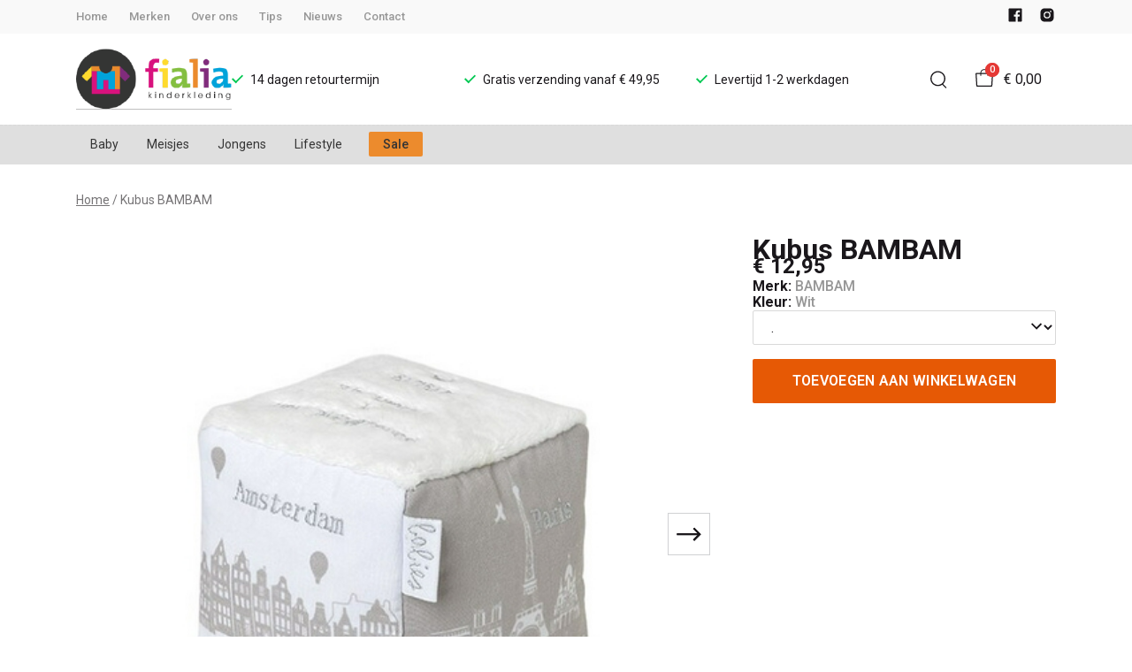

--- FILE ---
content_type: text/html; charset=utf-8
request_url: https://www.fialia.nl/kubus-bambam
body_size: 75670
content:
<!DOCTYPE html>
<html lang="nl">
    <head>
        <meta charset="UTF-8"/><link rel="preconnect" href="https://fonts.googleapis.com">
        <link rel="preconnect" href="https://fonts.gstatic.com" crossorigin>
        <link rel="stylesheet" href="https://fonts.googleapis.com/css?family=DM%20Sans:400,500,600,700,800&amp;display=swap"/><link rel="stylesheet" href="https://fonts.googleapis.com/css?family=Roboto:400,500,600,700&amp;display=swap"/><meta name="viewport" content="width=device-width, initial-scale=1.0"/><link rel="apple-touch-icon" sizes="180x180" href="https://www.fialia.nl/media/90829/favicon-1696689071.png?width=180&amp;height=180">
            <link rel="icon" type="image/png" sizes="16x16" href="https://www.fialia.nl/media/90829/favicon-1696689071.png?width=16&amp;height=16">
            <link rel="icon" type="image/png" sizes="32x32" href="https://www.fialia.nl/media/90829/favicon-1696689071.png?width=32&amp;height=32"><meta name="msapplication-TileColor" content="#ffffff">
        <meta name="theme-color" content="#ffffff">
        <link rel="canonical" href="https://www.fialia.nl/kubus-bambam"/><title v-pre>Kubus BAMBAM - FiaLia Kinderkleding</title>
        <meta name="description" content="Zachte kubus met een rinkelbel. Op de kubus zijn diverse wereldsteden afgebeeld. De kubus is verpakt in een organza zakje."/>

        
        <script type="application/ld+json">{"@context": "http://schema.org","@type": "Organization","name": "FiaLia Kinderkleding"}</script>
        <script type="application/ld+json">{"@context": "http://schema.org","@type": "WebSite","name": "FiaLia Kinderkleding","url": "https:\/\/www.fialia.nl\/","potentialAction": {"@type": "SearchAction","name": "Search","target": "https:\/\/www.fialia.nl\/search?term={term}","query-input": "required name=term"}}</script><script type="application/ld+json">
            {
                "@context": "http:\/\/schema.org",
                "@type": "Store",
                "name": "FiaLia Kinderkleding",
                "image": "https:\/\/www.fialia.nl\/media\/90826\/logo-1696689070.png?width=500",
                "address": {
                    "@type": "PostalAddress",
                    "addressLocality": "Stiens",
                    "postalCode": "9051 BE",
                    "streetAddress": "Langebuorren 45",
                    "description": "Heb je een vraag? Wij helpen je graag!\nWij zijn bereikbaar via bovenstaande gegevens, het contactformulier, maar ook via social media.\n\nKvK-nummer: 59758937\nBTW: NL853632704B01\n\n \n\n \n",
                    "telephone": "085 - 273 51 09",
                    "email": "klantenservice@ivyfashion.nl",
                    "image": "https:\/\/www.fialia.nl\/media\/90826\/logo-1696689070.png?width=500"
                },
                "telephone": "085 - 273 51 09",
                "url": "https:\/\/www.fialia.nl\/",
                "openingHours": ["Maandag gesloten","Dinsdag 9.30 tot 18.00 uur","Woensdag 9.30 tot 18.00 uur","Donderdag 9.30 tot 18.00 uur","Vrijdag 9.30 tot 18.00 uur","Zaterdag 9.30 tot 17.00 uur"]
            }
        </script><script type="application/ld+json">
{
    "@context": "http://schema.org",
    "@type": "Product",
    "description": "Zachte kubus met een rinkelbel. Op de kubus zijn diverse wereldsteden afgebeeld. De kubus is verpakt in een organza zakje.",
    "name": "Kubus BAMBAM",
    "url": "https:\/\/www.fialia.nl\/kubus-bambam",
    "sku": "1344",
    "brand": "BAMBAM",
    "additionalProperty": {
        "@type": "PropertyValue",
        "propertyID": "item_group_id",
        "value": "1214"
    },
    "mpn": "1344",
    "image": "https:\/\/www.fialia.nl\/media\/164\/product-1214-0-1656930751.jpg",
    "color": "Wit ",
    "offers": [{
                "@type": "Offer",
                "sku": "200077158",
                "price": "12.95",
                "availability": "http://schema.org/InStock",
                "itemCondition": "https://schema.org/NewCondition",
                "priceCurrency": "EUR",
                "priceValidUntil": "2026-01-18T09:26:15\u002b0000",
                "mpn": "200077158",
                "url": "https:\/\/www.fialia.nl\/kubus-bambam#240592"
            }]
}
</script><meta property="og:title" content="Kubus BAMBAM - FiaLia Kinderkleding">
        <meta property="og:type" content="website"/><meta property="og:image" content="https://www.fialia.nl/media/90826/logo-1696689070.png?width=500"/><meta property="og:url" content="https://www.fialia.nl/kubus-bambam"/>
        <meta name="twitter:card" content="summary_large_image"/>
        <meta property="og:description" content="Zachte kubus met een rinkelbel. Op de kubus zijn diverse wereldsteden afgebeeld. De kubus is verpakt in een organza zakje."/>
        <meta property="og:site_name" content="FiaLia Kinderkleding"/>
        <meta name="twitter:image:alt" content="FiaLia Kinderkleding logo"/><style>
    :root {
        --checkout-btn-fw: 400;
         
        --cookie-bar-bg:#000000;
        --cookie-bar-button-bg:#00c853;
        --cookie-bar-button-bg-hover:#00fb68;
        --cookie-bar-button-color:#000000;
        --cookie-bar-button-deny-bg:#c81e00;
        --cookie-bar-button-deny-bg-hover:#d14421;
        --cookie-bar-button-deny-color:#000000;
        --cookie-bar-button-fs:inherit;
        --cookie-bar-button-fw:normal;
        --cookie-bar-color:#ffffff;
        --cookie-bar-fs:0.9rem;
        --cookie-bar-fw:normal;

         
        --color-head:#1a171b;
        --color-primary:#000;
        --color-primary-90:#191919;
        --color-primary-80:#333333;
        --color-primary-70:#4c4c4c;
        --color-primary-60:#666666;
        --color-primary-50:#7f7f7f;
        --color-primary-40:#999999;
        --color-primary-30:#b2b2b2;
        --color-primary-20:#cccccc;
        --color-primary-10:#e5e5e5;
        --color-secondary:#1a171b;
        --color-secondary-90:#312c33;
        --color-secondary-80:#49414c;
        --color-secondary-70:#615665;
        --color-secondary-60:#796b7e;
        --color-secondary-50:#908295;
        --color-secondary-40:#a69baa;
        --color-secondary-30:#bcb4bf;
        --color-secondary-20:#d2cdd4;
        --color-secondary-10:#e8e6e9;
        --color-tertiary:#e53935;
        --color-tertiary-90:#e74c49;
        --color-tertiary-80:#ea605d;
        --color-tertiary-70:#ec7471;
        --color-tertiary-60:#ef8885;
        --color-tertiary-50:#f29b9a;
        --color-tertiary-40:#f4afae;
        --color-tertiary-30:#f7c3c2;
        --color-tertiary-20:#f9d7d6;
        --color-tertiary-10:#fcebea;
        --color-quaternary:#b2ebf2;
        --color-quaternary-90:#8ee1eb;
        --color-quaternary-80:#6ad8e5;
        --color-quaternary-70:#46cfdf;
        --color-quaternary-60:#24c3d7;
        --color-quaternary-50:#1ea3b3;
        --color-quaternary-40:#18828f;
        --color-quaternary-30:#12616b;
        --color-quaternary-20:#0c4147;
        --color-quaternary-10:#062023;
        --color-tile-overlay:#e65905;
        --color-text:#0a0b11;
        --color-text-90:#1b1e2f;
        --color-text-75:#363c5d;
        --color-text-50:#666fa5;

         
        --checkout-font: 'DM Sans';
        --font-size:16px;
        --font-size-tablet:14px;
        --font-size-mobile:14px;
        --font-primary: 'DM Sans';
        --font-secondary-fs:1rem;
        --font-secondary-lh:1.5;
        --font-secondary: 'Roboto';
        --font-weight-head:700;
        --h1-fw:800;
        --h2-fw:800;
        --h5-fw:800;
        --h3-fs:2.25rem;
        --h3-fw:700;

         
        --banner-bg:#000;
        --banner-color:#fff;
        --banner-fs:1rem;
        --banner-title-fs:1.5rem;
        --banner-title-fw:500;
        --banner-title-lh:1.2;
        --banner-text-lh:1.2;

         
        --notification-bg:#352e37;
        --notification-color:#fff;
        --notification-fs:13px;
        --notification-title-fs:13px;
        --notification-title-fw:600;

         
        --top-notification-title-color:#fff;
        --top-notification-text-color:#fff;
        --top-notification-link-color:#2f9cf0;

         
        --blog-date-fs:1.15rem;
        --blog-date-fw:700;
        --blog-description-color:var(--color-text-50);
        --blog-description-fs:1.15rem;
        --blog-title-fs:1.5rem;
        --blog-title-fw:700;

         
        --breadcrumbs-arrow-color:#858585;
        --breadcrumbs-border-color:var(--color-border);
        --breadcrumbs-font:var(--font-secondary);
        --breadcrumbs-text-color:var(--color-text);
        --btn-bdr:2px;
        --btn-bg:var(--color-primary);
        --btn-hover-bg-color:var(--color-primary-90);
        --btn-border:none;
        --btn-border-hover:none;
        --btn-color:#ffffff;
        --btn-color-hover:#ffffff;
        --btn-font:var(--font-secondary);
        --btn-fw:600;
        --btn-sec-bdr:2px;
        --btn-sec-bg:var(--color-secondary);
        --btn-sec-bg-hover:var(--color-secondary-90);
        --btn-sec-border:none;
        --btn-sec-border-hover:none;
        --btn-sec-color:#ffffff;
        --btn-sec-color-hover:#ffffff;
        --btn-sec-font:var(--font-secondary);
        --btn-sec-fw:500;
        --btn-sec-td:none;
        --btn-sec-td-hover:none;
        --btn-td:none;
        --btn-td-hover:none;
        --color-background:#f9f9f9;
        --color-bg:#f2f2f2;
        --color-border:#d9d9d9;
        --color-error:#a30404;
        --color-head:var(--color-secondary);
        --color-success:#04a31e;
        --color-text:var(--color-secondary);
        --color-text-50:#979797;
        --color-text-75:#767476;
        --color-tile-overlay:#e65905;
        --contact-input-bg:#ffffff;
        --font-primary:var(--font-secondary);
        --font-secondary:'Roboto';
        --font-secondary-fs:0.875em;
        --font-size:16px;
        --h1-font:var(--font-primary);
        --h1-fs:3rem;
        --h2-font:var(--font-primary);
        --h2-fs:2.6125rem;
        --h3-font:var(--font-primary);
        --h4-font:var(--font-primary);
        --h4-fs:1.75rem;
        --h4-fw:500;
        --h5-font:var(--font-primary);
        --h5-fs:1.5rem;
        --h6-font:var(--font-secondary);
        --h6-fs:1.25rem;
        --h6-fw:bold;
        --h7-font:var(--font-secondary);
        --h7-fs:1rem;
        --h7-fw:bold;
        --input-bdr:2px;
        --input-bg:#ffffff;
        --input-border:1px solid var(--color-border);
        --input-color:var(--color-text);
        --input-filled-bdr:2px;
        --input-filled-bg:var(--color-bg);
        --input-filled-border:none;
        --input-filled-color:var(--color-text);
        --input-filled-font:var(--font-secondary);
        --input-filled-fw:normal;
        --input-filled-placeholder:var(--color-text-50);
        --input-filled-td:none;
        --input-font:var(--font-secondary);
        --input-fw:normal;
        --input-placeholder:var(--color-text-50);
        --input-td:none;
        --link-color:#e65905;
        --link-color-hover:var(--color-primary);
        --link-font:var(--font-secondary);
        --link-fw:500;
        --link-td:none;
        --link-td-hover:underline;
        --settings-container-size:1140px;
        --settings-header-container-size:1140px;
        --tile-bg:#FFFFFF;
        --tile-heading-color:#222222;
        --tile-heading-font:var(--font-primary);
        --tile-heading-fs:1.3125rem;
        --tile-heading-fw:var(--h3-fw);

         
        --cart-price-fs:0.8rem;
        --cart-price-fw:500;
        --cart-product-fs:0.8rem;
        --cart-product-fw:400;
        --cart-product-title-fs:1rem;
        --cart-product-title-fw:500;
        --checkout-border-color:var(--color-border);
        --checkout-btn-bdr:var(--btn-bdr);
        --checkout-btn-bg:#e65905;
        --checkout-btn-border:var(--btn-border);
        --checkout-btn-font:var(--btn-font);
        --checkout-btn-fs:1em;
        --checkout-btn-fw:var(--btn-fw);
        --checkout-btn-td:none;
        --checkout-cart-item-fs:0.9rem;
        --checkout-cart-title-fs:1rem;
        --checkout-cart-title-fw:800;
        --checkout-confirm-button:var(--btn-bg);
        --checkout-font:var(--font-secondary);
        --checkout-fs:1em;
        --checkout-input-bg:#f3f3f3;
        --checkout-link:#2f9cf0;
        --checkout-payment-option-active-bg:#fff1e8;
        --checkout-payment-option-active-border-color:#e65905;
        --checkout-sendmethod-bg-active:#fff1e8;
        --checkout-sendmethod-border-active:1px solid #e65905;
        --checkout-sendmethod-color-active:#333;
        --checkout-sendmethod-icon-active:5px solid #e65905;

         
        --filter-title-color:var(--color-head);
        --filter-title-font:var(--h1-font);
        --filter-title-fs:1rem;
        --filter-title-transform:uppercase;

         
        --footer-main-bg:var(--color-secondary);
        --footer-main-border:none;
        --footer-main-color:#ffffff;
        --footer-main-head-color:var(--footer-main-color);
        --footer-main-head-font:var(--h5-font);
        --footer-main-head-fs:1.5rem;
        --footer-main-head-fw:var(--h5-fw);
        --footer-main-head-small-fs:1rem;
        --footer-main-menu-color:var(--footer-main-color);
        --footer-main-menu-color-hover:var(--footer-main-color);
        --footer-main-menu-font:var(--font-secondary);
        --footer-main-menu-fs:inherit;
        --footer-main-menu-fw:700;
        --footer-main-menu-td:none;
        --footer-main-menu-td-hover:underline;
        --footer-main-txt-color:rgba(255, 255, 255, 0.7);
        --footer-main-txt-font:var(--font-secondary);
        --footer-main-txt-fs:0.813rem;
        --footer-main-txt-fw:normal;
        --footer-main-txt-lh:1.5;
        --footer-main-txt-opacity:inherit;
        --footer-social-color:var(--footer-main-txt-color);
        --footer-social-color-hover:#ffffff;
        --footer-sub-txt-color:var(--footer-main-txt-color);

         
        --header-bg:#ffffff;
        --header-cart-count-bg:var(--color-tertiary);
        --header-cart-count-border:none;
        --header-cart-count-color:#ffffff;
        --header-center-bg:transparent;
        --header-center-color:#1a171b;
        --header-center-margin:12px 0;
        --header-center-mobile-margin:24px 0;
        --header-container-size:1140px;
        --header-dropdown-bg:#ffffff;
        --header-dropdown-color:var(--color-text);
        --header-dropdown-heading-color:var(--color-head);
        --header-dropdown-heading-font:var(--h6-font);
        --header-dropdown-heading-fw:var(--h6-fw);
        --header-dropdown-item-color:var(--color-text-75);
        --header-dropdown-item-color-hover:var(--color-text);
        --header-dropdown-item-font:var(--font-secondary);
        --header-dropdown-item-fs:.875rem;
        --header-dropdown-item-fw:normal;
        --header-dropdown-item-lh:1.22;
        --header-dropdown-item-td:none;
        --header-dropdown-item-td-hover:underline;
        --header-logo-padding-bottom:none;
        --header-logo-padding-left:none;
        --header-logo-padding-right:none;
        --header-logo-padding-top:none;
        --header-logo-width:176px;
        --header-logo-width-mobile:62px;
        --header-main-logo-align-items:inherit;
        --header-main-logo-display:inherit;
        --header-main-logo-justify-content:inherit;
        --header-nav-bg:#dfdfdf;
        --header-nav-border:none;
        --header-nav-border-bottom:none;
        --header-nav-border-top:1px dashed #d9d9d9;
        --header-nav-center-border-bottom:none;
        --header-nav-center-border-top:none;
        --header-nav-inner-bg:transparent;
        --header-nav-item-bg:#dfdfdf;
        --header-nav-item-bg-hover:#dfdfdf;
        --header-nav-item-border:3px solid transparent;
        --header-nav-item-border-hover:3px solid #EC8B2D;
        --header-nav-item-color:#353535;
        --header-nav-item-color-hover:#353535;
        --header-nav-item-font:var(--font-secondary);
        --header-nav-item-fs:0.875rem;
        --header-nav-item-fw:normal;
        --header-nav-item-fw-hover:normal;
        --header-nav-item-td:none;
        --header-nav-item-td-hover:none;
        --header-nav-mobile-border-color:var(--color-border);
        --header-nav-mobile-hamburger-color:black;
        --header-nav-mobile-new-bdr:2px;
        --header-nav-mobile-new-bg:var(--color-thirtiary);
        --header-nav-mobile-new-bg-hover:var(--color-thirtiary-90);
        --header-nav-mobile-new-border:none;
        --header-nav-mobile-new-color:var(--header-nav-mobile-text-color);
        --header-nav-mobile-new-color-hover:#ffffff;
        --header-nav-mobile-new-font:var(--font-secondary);
        --header-nav-mobile-new-fw:500;
        --header-nav-mobile-sale-bdr:2px;
        --header-nav-mobile-sale-bg:var(--color-tertiary);
        --header-nav-mobile-sale-bg-hover:var(--color-tertiary-90);
        --header-nav-mobile-sale-border:none;
        --header-nav-mobile-sale-color:#ffffff;
        --header-nav-mobile-sale-color-hover:#ffffff;
        --header-nav-mobile-sale-font:var(--font-secondary);
        --header-nav-mobile-sale-fw:500;
        --header-nav-mobile-text-color:var(--color-text);
        --header-nav-new-bdr:2px;
        --header-nav-new-bg:var(--color-quaternary);
        --header-nav-new-bg-hover:var(--color-quaternary);
        --header-nav-new-border:none;
        --header-nav-new-color:var(--header-nav-mobile-text-color);
        --header-nav-new-color-hover:var(--header-nav-mobile-text-color);
        --header-nav-new-font:var(--font-secondary);
        --header-nav-new-fs:0.875rem;
        --header-nav-new-fw:500;
        --header-nav-new-td:inherit;
        --header-nav-new-td-hover:none;
        --header-nav-sale-bdr:2px;
        --header-nav-sale-bg:#EC8B2D;
        --header-nav-sale-bg-hover:#EC8B2D;
        --header-nav-sale-border:none;
        --header-nav-sale-color:var(--header-nav-item-color);
        --header-nav-sale-color-hover:var(--header-nav-item-color);
        --header-nav-sale-font:var(--font-secondary);
        --header-nav-sale-fs:0.875rem;
        --header-nav-sale-fw:500;
        --header-nav-sale-td:inherit;
        --header-nav-sale-td-hover:none;
        --header-top-bg:#f9f9f9;
        --header-top-border-bottom:none;
        --header-top-border-bottom-inner:none;
        --header-top-color:var(--color-text);
        --header-top-font:var(--font-secondary);
        --header-top-fw:500;
        --header-top-link-color:var(--color-text-50);
        --header-top-link-color-hover:var(--color-text);
        --header-top-link-fw:inherit;
        --header-top-nav-fs:0.8125rem;
        --header-top-social-color:var(--color-text);
        --header-top-social-color-hover:var(--color-text-50);
        --header-usps-color:var(--color-text);
        --header-usps-font:var(--font-secondary);
        --header-usps-fs:0.875rem;
        --header-usps-fw:400;
        --header-usps-icon-color:#00c853;

         
        --newsletter-bg:#FFF3E7;
        --newsletter-border:none;
        --newsletter-border-top:none;
        --newsletter-cta-bg:var(--btn-bg);
        --newsletter-cta-bg-hover:var(--btn-bg-hover);
        --newsletter-cta-color:var(--btn-color);
        --newsletter-cta-color-hover:var(--btn-color-hover);
        --newsletter-cta-fw:inherit;
        --newsletter-cta-text-transform:none;
        --newsletter-form-bg:#ffffff;
        --newsletter-form-input-border:none;
        --newsletter-form-input-color:inherit;
        --newsletter-form-input-opacity:inherit;
        --newsletter-heading-color:#EC8B2D;
        --newsletter-heading-font:var(--h1-font);
        --newsletter-heading-fs:2.250em;
        --newsletter-heading-fw:var(--h1-fw);
        --newsletter-inner-bg:var(--newsletter-bg);
        --newsletter-inner-border:none;
        --newsletter-text-color:var(--color-text-75);
        --newsletter-text-font:var(--font-secondary);
        --newsletter-text-fs:0.938em;
        --newsletter-text-fw:normal;
        --newsletter-text-opacity:inherit;
        --newsletter-text-transform:none;

         
        --order-btn-bg:#E65905;
        --order-btn-bg-hover:#fb7223;
        --order-btn-border-color:#cd4f04;
        --order-btn-color:#ffffff;
        --order-btn-color-hover:#ffffff;
        --order-btn-disabled-color:#d9d9d9;
        --order-btn-disabled-bg:#767476;

         
        --product-desc-heading-color:var(--color-head);
        --product-desc-heading-font:var(--h1-font);
        --product-desc-heading-fw:800;
        --product-desc-heading-fs:2rem;
        --product-desc-heading-fs-mobile:1.6rem;
        --product-desc-text-color:var(--color-text-50);
        --product-desc-text-font:var(--font-secondary);
        --product-desc-text-fw:normal;
        --product_desc_text_lh:1.5;
        --product-detail-link-color:var(--link-color);
        --product-detail-nav-fs:1.2rem;
        --product-detail-nav-fw:500;
        --product-detail-nav-highlight:var(--color-secondary);
        --product-detail-sold-out-color:var(--color-error);
        --product-detail-sold-out-fs:1.2rem;
        --product-price-color:var(--color-text);
        --product-price-font:var(--font-secondary);
        --product-price-fw:bold;
        --product-price-label-color:var(--color-text-50);
        --product-price-label-font:var(--font-secondary);
        --product-price-label-fw:500;
        --product-price-sale-color:var(--color-thirtiary);
        --product-tile-border:var(--color-border);
        --product-tile-font:var(--font-secondary);
        --product-tile-new-bg:var(--color-secondary);
        --product-tile-new-color:#fff;
        --product-tile-price-color:var(--product-tile-title-color);
        --product-tile-price-justify:inherit;
        --product-tile-price-sale-color:var(--color-thirtiary);
        --product-tile-sale-bg:var(--color-thirtiary);
        --product-tile-sale-color:#fff;
        --product-tile-sale-tag-bg:#e53935;
        --product-tile-sale-tag-color:#ffffff;
        --product-tile-sale-percentage-tag-color:#fff;
        --product-tile-sale-percentage-tag-bg:#e53935;
        --product-tile-text-align:inherit;
        --product-tile-title-color:var(--color-secondary);
        --product-tile-title-fs:13px;
        --product-tile-title-weight:500;
        --product-tile-title-lh:1;
        --product-tile-variants-display-mobile:none;
        --product-usps-icon-color:#00c853;
        --product-usps-text-color:var(--color-text);
        --product-usps-text-font:var(--font-secondary);
        --product-usps-text-fs:1rem;
        --product-usps-text-fw:normal;
        --product-variant-color:var(--color-secondary);

        --product-overview-grid-template-columns:6;
        --product-overview-grid-template-columns-lg:4;
        --product-overview-grid-column-gap:;
        --product-overview-grid-row-gap:;


        --category-title-font:var(--h1-font);
        --category-title-fw:var(--h1-fw);
        --category-title-color:var(--color-head);
        --category-title-fs:clamp(24px, 21.7142857143px + .7142857143vw, 32px);
    }
</style>

<script type="text/javascript">var EventBus=function(){function i(t){t===void 0&&(t="event-bus"),this.history=[],this.eventTarget=document.appendChild(document.createComment(t))}return i.prototype.on=function(t,e,n){var o;n===void 0&&(n=!0),n&&((o=this.history[t])!==null&&o!==void 0?o:[]).forEach(function(r){e(r)}),this.eventTarget.addEventListener(t,e)},i.prototype.once=function(t,e){this.eventTarget.addEventListener(t,e,{once:!0})},i.prototype.off=function(t,e){this.eventTarget.removeEventListener(t,e)},i.prototype.emit=function(t,e){var n=new CustomEvent(t,{detail:e});return this.history[t]===void 0&&(this.history[t]=[]),this.history[t].push(n),this.eventTarget.dispatchEvent(n)},i}(),eventbus=new EventBus;</script>

        <script type="module" crossorigin src="/public/index.b7e52fbf.js"></script>
        <link rel="stylesheet" href="/public/main.b815f6d6.css">
        <script type="text/javascript">
            var t = {"cart.button.close":"Sluit winkelwagen","cart.empty.text":"Uw winkelwagen is leeg.","collection.filter.button_apply":"Toepassen","collection.filter.button_clear":"Wissen","collection.filter.button_close":"Sluiten","collection.filter.button_reset_filters":"Reset filters","collection.filter.chosen_filters":"Chosen filters","collection.filter.title":"Filter","collection.product_overview.button_back":"Terug naar de homepagina","collection.product_overview.no_products_found":"Geen producten gevonden","collection.product_overview.search_title":"Zoekresultaten voor '{{term}}'","collection.product_overview.title":"Collectie","collection.product_overview.total":"{{total}} resultaten","collection.products.show_all_products":"Bekijk alles van {{collection}}","collection.sorting.manual":"Relevantie","collection.sorting.newest":"Nieuwste eerst","collection.sorting.oldest":"Oudste eerst","collection.sorting.price_high":"Prijs hoog - laag","collection.sorting.price_low":"Prijs laag - hoog","contact.error.already_submitted":"Contactformulier is verstuurd","contact.error.general":"Er ging iets fout bij het versturen van het contactformulier","contact.form.button_submit":"Versturen","contact.form.field_comment_label":"Vraag","contact.form.field_email_label":"E-mail","contact.form.field_name_label":"Naam","contact.form.field_phone_label":"Telefoonnummer (optioneel)","contact.form.title":"Contactgegevens","contact.general.title":"Contact","contact.message.already_submitted":"Contactformulier is verstuurd","contact.opening_hours.title":"Openingstijden","error.default.description":"Er ging iets fout!","error.default.title":"Error","global.error.text":"Er is iets fout gegaan.","global.error.title":"Fout","global.not_found.text":"De pagina die u zoekt bestaat niet.","global.not_found.title":"Pagina niet gevonden","global.price.free":"Free","global.search.button_search":"Zoeken","global.search.label":"Zoeken","global.search.placeholder":"Zoek voor producten","global.shop.go_to_home":"Naar de homepagina","global.shop.title":"FiaLia Kinderkleding","global.social.follow_us":"Volg ons","menu.mobile.title":"Menu","menu.mobile.visit":"Ga naar {{title}}","newsletter.default.description":"Schrijf je hier in voor de nieuwsbrief en blijf op de hoogte van de laatste trend!","newsletter.default.disclaimer":"","newsletter.default.label":"E-mailadres","newsletter.default.placeholder":"Jouw e-mailadres!","newsletter.default.subscribe_button":"Aanmelden","newsletter.default.title":"Blijf op de hoogte","newsletter.message.error":"Inschrijven voor de nieuwsbrief is mislukt.","newsletter.message.success":"U bent ingeschreven voor de nieuwsbrief!","product.price.sale_from":"Vanaf {{price}}","product.tags.new":"Nieuw","product.tags.sale":"Sale","product_detail.description.area_label":"Productomschrijving","product_detail.description.hide":"Verberg","product_detail.description.section":"Productomschrijving","product_detail.description.show_more":"Meer tonen","product_detail.description.title":"Omschrijving","product_detail.product_info.area_label":"Productinformatie","product_detail.product_info.product_number":"Productnummer","product_detail.product_info.section":"Productinformatie","product_detail.product_info.sold_out":"Dit product is uitverkocht.","product_detail.product_info.title":"Productinformatie","top_notification.button.close":"Sluiten"};
            var translate = function(k, r = {}) {
                var m = k;
                if (typeof t === 'object' && k in t) {
                    m = t[k];
                }
                Object.keys(r).map((find) => {
                    m = m.replace("{{" + find + "}}", r[find])
                });
                return m
            }
            window.translate = translate;
        </script>
        <script type="text/javascript">
            window.searchRoute = "https://www.fialia.nl/search";

            window.generateRoute = function(name) {
                if (name == 'cart') {
                    return "https://www.fialia.nl/cart";
                }

                if (name == 'checkout') {
                    return "https://www.fialia.nl/checkout";
                }

                if (name == 'homepage') {
                    return "https://www.fialia.nl/";
                }

                if (name == 'checkout_pickup_point_postnl') {
                    return '/checkout/postnl_pickup' + window.location.search;
                }
            };
        </script><meta name="google-site-verification" content="CsGxjaynn4ZYtKtkrE4hLsq88FY5gLAyYAeUSSsuwuU"/></head>
    <body><section id="app" v-cloak>
        <notifications position="top center" style="padding-top: 1em;" width="50%"></notifications><header class="o-header">
            <div class="o-header__main">
                <div class="m-header-top u-visible@lg">
                <div class="m-header-top__inner o-container o-container--header">
                    <base-top-menu :menu-items="[{&#34;items&#34;:null,&#34;name&#34;:&#34;Home&#34;,&#34;tags&#34;:[],&#34;url&#34;:&#34;/&#34;},{&#34;items&#34;:null,&#34;name&#34;:&#34;Merken&#34;,&#34;tags&#34;:[],&#34;url&#34;:&#34;https://www.fialia.nl/merken&#34;},{&#34;items&#34;:null,&#34;name&#34;:&#34;Over ons&#34;,&#34;tags&#34;:[],&#34;url&#34;:&#34;https://www.fialia.nl/over-ons&#34;},{&#34;items&#34;:null,&#34;name&#34;:&#34;Tips&#34;,&#34;tags&#34;:[],&#34;url&#34;:&#34;https://www.fialia.nl/tips&#34;},{&#34;items&#34;:null,&#34;name&#34;:&#34;Nieuws&#34;,&#34;tags&#34;:[],&#34;url&#34;:&#34;https://www.fialia.nl/nieuws&#34;},{&#34;items&#34;:null,&#34;name&#34;:&#34;Contact&#34;,&#34;tags&#34;:[],&#34;url&#34;:&#34;https://www.fialia.nl/contact&#34;}]"></base-top-menu>
                    <div class="m-header-top__right">
                        <div class="m-header__reviews"></div>
                        <base-social-icons :social-media-icons="[{&#34;type&#34;:&#34;facebook&#34;,&#34;url&#34;:&#34;https://www.facebook.com/fialiakinderkleding/&#34;},{&#34;type&#34;:&#34;instagram&#34;,&#34;url&#34;:&#34;https://www.instagram.com/fialia_kinderkleding/&#34;}]"></base-social-icons>
                        <div class="m-header-language-select"></div>
                    </div>
                </div>
                </div>

                <div class="m-header-center headroom" ref="header">
                <div class="m-header-center__inner o-container o-container--header">
                    <base-mobile-menu-button></base-mobile-menu-button><base-logo shop-name="FiaLia Kinderkleding" :logo-link="&#34;https://www.fialia.nl/media/90826/logo-1696689070.png?width=176&#34;" :height="115" :width="256"></base-logo><base-usps :usps="[&#34;14 dagen retourtermijn&#34;,&#34;Gratis verzending vanaf € 49,95&#34;,&#34;Levertijd 1-2 werkdagen&#34;]"></base-usps>
                    <ul class="m-header-center__icon-list" aria-label="Zoeken">
                    <li class="m-header-center__icon-item" data-searchbar="">
                        <base-search-button></base-search-button>
                    </li>
                    <li class="m-header-center__icon-item">
                        <base-cart-button></base-cart-button>
                    </li>
                    </ul>
                </div>
                </div>

                <div class="kiyohStarsMobile"></div>
                <base-mobile-usps :usps="[&#34;14 dagen retourtermijn&#34;,&#34;Gratis verzending vanaf € 49,95&#34;,&#34;Levertijd 1-2 werkdagen&#34;]"></base-mobile-usps>
                <div class="m-header-nav u-visible@lg">
                <div class="o-container o-container--header">
                    <base-main-menu :menu-items="[{&#34;items&#34;:[{&#34;items&#34;:[{&#34;items&#34;:null,&#34;name&#34;:&#34;Baby meisjes&#34;,&#34;tags&#34;:[],&#34;url&#34;:&#34;https://www.fialia.nl/baby-1/baby-meisjes&#34;},{&#34;items&#34;:null,&#34;name&#34;:&#34;Baby jongens&#34;,&#34;tags&#34;:[],&#34;url&#34;:&#34;https://www.fialia.nl/baby-1/baby-jongens&#34;},{&#34;items&#34;:null,&#34;name&#34;:&#34;Uni&#34;,&#34;tags&#34;:[],&#34;url&#34;:&#34;https://www.fialia.nl/baby-1/uni&#34;}],&#34;name&#34;:&#34;Categorieën&#34;,&#34;tags&#34;:[],&#34;url&#34;:&#34;https://www.fialia.nl/baby-1&#34;},{&#34;items&#34;:[{&#34;items&#34;:null,&#34;name&#34;:&#34;Baby Dutch&#34;,&#34;tags&#34;:[],&#34;url&#34;:&#34;https://www.fialia.nl/baby-dutch-1/baby&#34;},{&#34;items&#34;:null,&#34;name&#34;:&#34;BAMBAM&#34;,&#34;tags&#34;:[],&#34;url&#34;:&#34;https://www.fialia.nl/bambam-1/baby&#34;},{&#34;items&#34;:null,&#34;name&#34;:&#34;BIBS&#34;,&#34;tags&#34;:[],&#34;url&#34;:&#34;https://www.fialia.nl/bibs-1/baby&#34;},{&#34;items&#34;:null,&#34;name&#34;:&#34;Chewies\u0026More&#34;,&#34;tags&#34;:[],&#34;url&#34;:&#34;https://www.fialia.nl/chewiesandmore/baby&#34;},{&#34;items&#34;:null,&#34;name&#34;:&#34;Daily7&#34;,&#34;tags&#34;:[],&#34;url&#34;:&#34;https://www.fialia.nl/daily7-1/baby&#34;},{&#34;items&#34;:null,&#34;name&#34;:&#34;DDD&#34;,&#34;tags&#34;:[],&#34;url&#34;:&#34;https://www.fialia.nl/ddd-1/baby&#34;},{&#34;items&#34;:null,&#34;name&#34;:&#34;Doddle \u0026 Co&#34;,&#34;tags&#34;:[],&#34;url&#34;:&#34;https://www.fialia.nl/doddle-and-co/baby&#34;},{&#34;items&#34;:null,&#34;name&#34;:&#34;Done By Deer&#34;,&#34;tags&#34;:[],&#34;url&#34;:&#34;https://www.fialia.nl/done-by-deer-1/baby&#34;},{&#34;items&#34;:null,&#34;name&#34;:&#34;Eef Lillemor&#34;,&#34;tags&#34;:[],&#34;url&#34;:&#34;https://www.fialia.nl/eef-lillemor-1/baby&#34;},{&#34;items&#34;:null,&#34;name&#34;:&#34;Feetje&#34;,&#34;tags&#34;:[],&#34;url&#34;:&#34;https://www.fialia.nl/feetje/baby&#34;},{&#34;items&#34;:null,&#34;name&#34;:&#34;Happy Horse&#34;,&#34;tags&#34;:[],&#34;url&#34;:&#34;https://www.fialia.nl/happy-horse-22/baby&#34;},{&#34;items&#34;:null,&#34;name&#34;:&#34;Kiezeltje&#34;,&#34;tags&#34;:[],&#34;url&#34;:&#34;https://www.fialia.nl/kiezeltje-1/baby&#34;},{&#34;items&#34;:null,&#34;name&#34;:&#34;Levv&#34;,&#34;tags&#34;:[],&#34;url&#34;:&#34;https://www.fialia.nl/levv-1/baby&#34;},{&#34;items&#34;:null,&#34;name&#34;:&#34;Looxs&#34;,&#34;tags&#34;:[],&#34;url&#34;:&#34;https://www.fialia.nl/looxs/baby&#34;},{&#34;items&#34;:null,&#34;name&#34;:&#34;MarMar&#34;,&#34;tags&#34;:[],&#34;url&#34;:&#34;https://www.fialia.nl/marmar-1/baby&#34;},{&#34;items&#34;:null,&#34;name&#34;:&#34;Molo&#34;,&#34;tags&#34;:[],&#34;url&#34;:&#34;https://www.fialia.nl/molo-1/baby&#34;},{&#34;items&#34;:null,&#34;name&#34;:&#34;Moodstreet&#34;,&#34;tags&#34;:[],&#34;url&#34;:&#34;https://www.fialia.nl/moodstreet-1/baby&#34;},{&#34;items&#34;:null,&#34;name&#34;:&#34;Noppies&#34;,&#34;tags&#34;:[],&#34;url&#34;:&#34;https://www.fialia.nl/noppies-1/baby&#34;},{&#34;items&#34;:null,&#34;name&#34;:&#34;The New&#34;,&#34;tags&#34;:[],&#34;url&#34;:&#34;https://www.fialia.nl/the-new-1/baby&#34;},{&#34;items&#34;:null,&#34;name&#34;:&#34;The New Chapter&#34;,&#34;tags&#34;:[],&#34;url&#34;:&#34;https://www.fialia.nl/the-new-chapter-1/baby&#34;},{&#34;items&#34;:null,&#34;name&#34;:&#34;Your Wishes&#34;,&#34;tags&#34;:[],&#34;url&#34;:&#34;https://www.fialia.nl/your-wishes-1/baby&#34;}],&#34;name&#34;:&#34;Merken&#34;,&#34;tags&#34;:[],&#34;url&#34;:&#34;https://www.fialia.nl/baby-1&#34;}],&#34;name&#34;:&#34;Baby&#34;,&#34;tags&#34;:[],&#34;url&#34;:&#34;https://www.fialia.nl/baby-1&#34;},{&#34;items&#34;:[{&#34;items&#34;:[{&#34;items&#34;:null,&#34;name&#34;:&#34;Shirts en tops&#34;,&#34;tags&#34;:[],&#34;url&#34;:&#34;https://www.fialia.nl/meisjes-1/shirts-en-tops&#34;},{&#34;items&#34;:null,&#34;name&#34;:&#34;Truien en vesten&#34;,&#34;tags&#34;:[],&#34;url&#34;:&#34;https://www.fialia.nl/meisjes-1/truien-en-vesten&#34;},{&#34;items&#34;:null,&#34;name&#34;:&#34;Blouses en tunieken&#34;,&#34;tags&#34;:[],&#34;url&#34;:&#34;https://www.fialia.nl/meisjes-1/blouses-en-tunieken&#34;},{&#34;items&#34;:null,&#34;name&#34;:&#34;Jurken en rokken&#34;,&#34;tags&#34;:[],&#34;url&#34;:&#34;https://www.fialia.nl/meisjes-1/jurken-en-rokken&#34;},{&#34;items&#34;:null,&#34;name&#34;:&#34;Broeken&#34;,&#34;tags&#34;:[],&#34;url&#34;:&#34;https://www.fialia.nl/meisjes-1/broeken&#34;},{&#34;items&#34;:null,&#34;name&#34;:&#34;Beenmode&#34;,&#34;tags&#34;:[],&#34;url&#34;:&#34;https://www.fialia.nl/meisjes-1/beenmode&#34;},{&#34;items&#34;:null,&#34;name&#34;:&#34;Jassen en colberts&#34;,&#34;tags&#34;:[],&#34;url&#34;:&#34;https://www.fialia.nl/meisjes-1/jassen-en-colberts&#34;},{&#34;items&#34;:null,&#34;name&#34;:&#34;Zwemkleding&#34;,&#34;tags&#34;:[],&#34;url&#34;:&#34;https://www.fialia.nl/meisjes-1/zwemkleding&#34;},{&#34;items&#34;:null,&#34;name&#34;:&#34;Slippers&#34;,&#34;tags&#34;:[],&#34;url&#34;:&#34;https://www.fialia.nl/meisjes-1/slippers&#34;},{&#34;items&#34;:null,&#34;name&#34;:&#34;Accessoires&#34;,&#34;tags&#34;:[],&#34;url&#34;:&#34;https://www.fialia.nl/meisjes-1/accessoires&#34;}],&#34;name&#34;:&#34;Categorieën&#34;,&#34;tags&#34;:[],&#34;url&#34;:&#34;https://www.fialia.nl/meisjes-1&#34;},{&#34;items&#34;:[{&#34;items&#34;:null,&#34;name&#34;:&#34;B Nosy  &#34;,&#34;tags&#34;:[],&#34;url&#34;:&#34;https://www.fialia.nl/b-nosy-1/meisjes&#34;},{&#34;items&#34;:null,&#34;name&#34;:&#34;Bergstein&#34;,&#34;tags&#34;:[],&#34;url&#34;:&#34;https://www.fialia.nl/bergstein-1/meisjes&#34;},{&#34;items&#34;:null,&#34;name&#34;:&#34;Blue Rebel&#34;,&#34;tags&#34;:[],&#34;url&#34;:&#34;https://www.fialia.nl/blue-rebel-1/meisjes&#34;},{&#34;items&#34;:null,&#34;name&#34;:&#34;Brand for girls&#34;,&#34;tags&#34;:[],&#34;url&#34;:&#34;https://www.fialia.nl/brand-for-girls-1/meisjes&#34;},{&#34;items&#34;:null,&#34;name&#34;:&#34;Champion&#34;,&#34;tags&#34;:[],&#34;url&#34;:&#34;https://www.fialia.nl/champion-1/meisjes&#34;},{&#34;items&#34;:null,&#34;name&#34;:&#34;CostBart&#34;,&#34;tags&#34;:[],&#34;url&#34;:&#34;https://www.fialia.nl/costbart-1/meisjes&#34;},{&#34;items&#34;:null,&#34;name&#34;:&#34;Daily7&#34;,&#34;tags&#34;:[],&#34;url&#34;:&#34;https://www.fialia.nl/daily7-1/meisjes&#34;},{&#34;items&#34;:null,&#34;name&#34;:&#34;DDD&#34;,&#34;tags&#34;:[],&#34;url&#34;:&#34;https://www.fialia.nl/ddd-1/meisjes&#34;},{&#34;items&#34;:null,&#34;name&#34;:&#34;Feetje&#34;,&#34;tags&#34;:[],&#34;url&#34;:&#34;https://www.fialia.nl/feetje/meisjes&#34;},{&#34;items&#34;:null,&#34;name&#34;:&#34;Frankie\u0026Liberty&#34;,&#34;tags&#34;:[],&#34;url&#34;:&#34;https://www.fialia.nl/frankieandliberty/meisjes&#34;},{&#34;items&#34;:null,&#34;name&#34;:&#34;Indian Blue&#34;,&#34;tags&#34;:[],&#34;url&#34;:&#34;https://www.fialia.nl/indian-blue-1/meisjes&#34;},{&#34;items&#34;:null,&#34;name&#34;:&#34;Ipanema&#34;,&#34;tags&#34;:[],&#34;url&#34;:&#34;https://www.fialia.nl/ipanema-2/meisjes&#34;},{&#34;items&#34;:null,&#34;name&#34;:&#34;Kie Stone&#34;,&#34;tags&#34;:[],&#34;url&#34;:&#34;https://www.fialia.nl/kie-stone-1/meisjes&#34;},{&#34;items&#34;:null,&#34;name&#34;:&#34;Lebig&#34;,&#34;tags&#34;:[],&#34;url&#34;:&#34;https://www.fialia.nl/lebig-1/meisjes&#34;},{&#34;items&#34;:null,&#34;name&#34;:&#34;Levv&#34;,&#34;tags&#34;:[],&#34;url&#34;:&#34;https://www.fialia.nl/levv-1/meisjes&#34;},{&#34;items&#34;:null,&#34;name&#34;:&#34;Looxs&#34;,&#34;tags&#34;:[],&#34;url&#34;:&#34;https://www.fialia.nl/looxs/meisjes&#34;},{&#34;items&#34;:null,&#34;name&#34;:&#34;Lyle and Scott&#34;,&#34;tags&#34;:[],&#34;url&#34;:&#34;https://www.fialia.nl/lyle-and-scott-1/meisjes&#34;},{&#34;items&#34;:null,&#34;name&#34;:&#34;Malelions&#34;,&#34;tags&#34;:[],&#34;url&#34;:&#34;https://www.fialia.nl/malelions-1/meisjes&#34;},{&#34;items&#34;:null,&#34;name&#34;:&#34;MarMar&#34;,&#34;tags&#34;:[],&#34;url&#34;:&#34;https://www.fialia.nl/marmar-1/meisjes&#34;},{&#34;items&#34;:null,&#34;name&#34;:&#34;Molo&#34;,&#34;tags&#34;:[],&#34;url&#34;:&#34;https://www.fialia.nl/molo-1/meisjes&#34;},{&#34;items&#34;:null,&#34;name&#34;:&#34;Moodstreet&#34;,&#34;tags&#34;:[],&#34;url&#34;:&#34;https://www.fialia.nl/moodstreet-1/meisjes&#34;},{&#34;items&#34;:null,&#34;name&#34;:&#34;Muchachomalo&#34;,&#34;tags&#34;:[],&#34;url&#34;:&#34;https://www.fialia.nl/muchachomalo-1/meisjes&#34;},{&#34;items&#34;:null,&#34;name&#34;:&#34;Nik en Nik&#34;,&#34;tags&#34;:[],&#34;url&#34;:&#34;https://www.fialia.nl/nik-en-nik-1/meisjes&#34;},{&#34;items&#34;:null,&#34;name&#34;:&#34;NoBell&#34;,&#34;tags&#34;:[],&#34;url&#34;:&#34;https://www.fialia.nl/nobell-1/meisjes&#34;},{&#34;items&#34;:null,&#34;name&#34;:&#34;NONO&#34;,&#34;tags&#34;:[],&#34;url&#34;:&#34;https://www.fialia.nl/nono-1/meisjes&#34;},{&#34;items&#34;:null,&#34;name&#34;:&#34;Noppies&#34;,&#34;tags&#34;:[],&#34;url&#34;:&#34;https://www.fialia.nl/noppies-1/meisjes&#34;},{&#34;items&#34;:null,&#34;name&#34;:&#34;O Chill&#34;,&#34;tags&#34;:[],&#34;url&#34;:&#34;https://www.fialia.nl/o-chill-1/meisjes&#34;},{&#34;items&#34;:null,&#34;name&#34;:&#34;Raizzed&#34;,&#34;tags&#34;:[],&#34;url&#34;:&#34;https://www.fialia.nl/raizzed-1/meisjes&#34;},{&#34;items&#34;:null,&#34;name&#34;:&#34;The New&#34;,&#34;tags&#34;:[],&#34;url&#34;:&#34;https://www.fialia.nl/the-new-1/meisjes&#34;},{&#34;items&#34;:null,&#34;name&#34;:&#34;The New Chapter&#34;,&#34;tags&#34;:[],&#34;url&#34;:&#34;https://www.fialia.nl/the-new-chapter-1/meisjes&#34;},{&#34;items&#34;:null,&#34;name&#34;:&#34;Your Wishes&#34;,&#34;tags&#34;:[],&#34;url&#34;:&#34;https://www.fialia.nl/your-wishes-1/meisjes&#34;}],&#34;name&#34;:&#34;Merken&#34;,&#34;tags&#34;:[],&#34;url&#34;:&#34;https://www.fialia.nl/meisjes-1&#34;}],&#34;name&#34;:&#34;Meisjes&#34;,&#34;tags&#34;:[],&#34;url&#34;:&#34;https://www.fialia.nl/meisjes-1&#34;},{&#34;items&#34;:[{&#34;items&#34;:[{&#34;items&#34;:null,&#34;name&#34;:&#34;Shirts en tops&#34;,&#34;tags&#34;:[],&#34;url&#34;:&#34;https://www.fialia.nl/jongens-1/shirts-en-tops&#34;},{&#34;items&#34;:null,&#34;name&#34;:&#34;Truien en vesten&#34;,&#34;tags&#34;:[],&#34;url&#34;:&#34;https://www.fialia.nl/jongens-1/truien-en-vesten&#34;},{&#34;items&#34;:null,&#34;name&#34;:&#34;Blouses&#34;,&#34;tags&#34;:[],&#34;url&#34;:&#34;https://www.fialia.nl/jongens-1/blouses&#34;},{&#34;items&#34;:null,&#34;name&#34;:&#34;Broeken&#34;,&#34;tags&#34;:[],&#34;url&#34;:&#34;https://www.fialia.nl/jongens-1/broeken&#34;},{&#34;items&#34;:null,&#34;name&#34;:&#34;Jassen&#34;,&#34;tags&#34;:[],&#34;url&#34;:&#34;https://www.fialia.nl/jongens-1/jassen&#34;},{&#34;items&#34;:null,&#34;name&#34;:&#34;Zwemkleding&#34;,&#34;tags&#34;:[],&#34;url&#34;:&#34;https://www.fialia.nl/jongens-1/zwemkleding&#34;},{&#34;items&#34;:null,&#34;name&#34;:&#34;Slippers&#34;,&#34;tags&#34;:[],&#34;url&#34;:&#34;https://www.fialia.nl/jongens-1/slippers&#34;},{&#34;items&#34;:null,&#34;name&#34;:&#34;Accessoires&#34;,&#34;tags&#34;:[],&#34;url&#34;:&#34;https://www.fialia.nl/jongens-1/accessoires&#34;}],&#34;name&#34;:&#34;Categorieën&#34;,&#34;tags&#34;:[],&#34;url&#34;:&#34;https://www.fialia.nl/jongens-1&#34;},{&#34;items&#34;:[{&#34;items&#34;:null,&#34;name&#34;:&#34;B Chill&#34;,&#34;tags&#34;:[],&#34;url&#34;:&#34;https://www.fialia.nl/b-chill-1/jongens&#34;},{&#34;items&#34;:null,&#34;name&#34;:&#34;B Nosy  &#34;,&#34;tags&#34;:[],&#34;url&#34;:&#34;https://www.fialia.nl/b-nosy-1/jongens&#34;},{&#34;items&#34;:null,&#34;name&#34;:&#34;Ballin&#34;,&#34;tags&#34;:[],&#34;url&#34;:&#34;https://www.fialia.nl/ballin-1/jongens&#34;},{&#34;items&#34;:null,&#34;name&#34;:&#34;Bergstein&#34;,&#34;tags&#34;:[],&#34;url&#34;:&#34;https://www.fialia.nl/bergstein-1/jongens&#34;},{&#34;items&#34;:null,&#34;name&#34;:&#34;Champion&#34;,&#34;tags&#34;:[],&#34;url&#34;:&#34;https://www.fialia.nl/champion-1/jongens&#34;},{&#34;items&#34;:null,&#34;name&#34;:&#34;Common Heroes&#34;,&#34;tags&#34;:[],&#34;url&#34;:&#34;https://www.fialia.nl/common-heroes-1/jongens&#34;},{&#34;items&#34;:null,&#34;name&#34;:&#34;CostBart&#34;,&#34;tags&#34;:[],&#34;url&#34;:&#34;https://www.fialia.nl/costbart-1/jongens&#34;},{&#34;items&#34;:null,&#34;name&#34;:&#34;Daily7&#34;,&#34;tags&#34;:[],&#34;url&#34;:&#34;https://www.fialia.nl/daily7-1/jongens&#34;},{&#34;items&#34;:null,&#34;name&#34;:&#34;DDD&#34;,&#34;tags&#34;:[],&#34;url&#34;:&#34;https://www.fialia.nl/ddd-1/jongens&#34;},{&#34;items&#34;:null,&#34;name&#34;:&#34;Feetje&#34;,&#34;tags&#34;:[],&#34;url&#34;:&#34;https://www.fialia.nl/feetje/jongens&#34;},{&#34;items&#34;:null,&#34;name&#34;:&#34;Indian Blue&#34;,&#34;tags&#34;:[],&#34;url&#34;:&#34;https://www.fialia.nl/indian-blue-1/jongens&#34;},{&#34;items&#34;:null,&#34;name&#34;:&#34;Ipanema&#34;,&#34;tags&#34;:[],&#34;url&#34;:&#34;https://www.fialia.nl/ipanema-2/jongens&#34;},{&#34;items&#34;:null,&#34;name&#34;:&#34;KMDB&#34;,&#34;tags&#34;:[],&#34;url&#34;:&#34;https://www.fialia.nl/kmdb-1/jongens&#34;},{&#34;items&#34;:null,&#34;name&#34;:&#34;Kronstadt &#34;,&#34;tags&#34;:[],&#34;url&#34;:&#34;https://www.fialia.nl/kronstadt-1/jongens&#34;},{&#34;items&#34;:null,&#34;name&#34;:&#34;Levv&#34;,&#34;tags&#34;:[],&#34;url&#34;:&#34;https://www.fialia.nl/levv-1/jongens&#34;},{&#34;items&#34;:null,&#34;name&#34;:&#34;Lyle and Scott&#34;,&#34;tags&#34;:[],&#34;url&#34;:&#34;https://www.fialia.nl/lyle-and-scott-1/jongens&#34;},{&#34;items&#34;:null,&#34;name&#34;:&#34;Malelions&#34;,&#34;tags&#34;:[],&#34;url&#34;:&#34;https://www.fialia.nl/malelions-1/jongens&#34;},{&#34;items&#34;:null,&#34;name&#34;:&#34;MarMar&#34;,&#34;tags&#34;:[],&#34;url&#34;:&#34;https://www.fialia.nl/marmar-1/jongens&#34;},{&#34;items&#34;:null,&#34;name&#34;:&#34;Molo&#34;,&#34;tags&#34;:[],&#34;url&#34;:&#34;https://www.fialia.nl/molo-1/jongens&#34;},{&#34;items&#34;:null,&#34;name&#34;:&#34;Moodstreet&#34;,&#34;tags&#34;:[],&#34;url&#34;:&#34;https://www.fialia.nl/moodstreet-1/jongens&#34;},{&#34;items&#34;:null,&#34;name&#34;:&#34;Muchachomalo&#34;,&#34;tags&#34;:[],&#34;url&#34;:&#34;https://www.fialia.nl/muchachomalo-1/jongens&#34;},{&#34;items&#34;:null,&#34;name&#34;:&#34;Nik en Nik&#34;,&#34;tags&#34;:[],&#34;url&#34;:&#34;https://www.fialia.nl/nik-en-nik-1/jongens&#34;},{&#34;items&#34;:null,&#34;name&#34;:&#34;Noppies&#34;,&#34;tags&#34;:[],&#34;url&#34;:&#34;https://www.fialia.nl/noppies-1/jongens&#34;},{&#34;items&#34;:null,&#34;name&#34;:&#34;Petrol&#34;,&#34;tags&#34;:[],&#34;url&#34;:&#34;https://www.fialia.nl/petrol-1/jongens&#34;},{&#34;items&#34;:null,&#34;name&#34;:&#34;Raizzed&#34;,&#34;tags&#34;:[],&#34;url&#34;:&#34;https://www.fialia.nl/raizzed-1/jongens&#34;},{&#34;items&#34;:null,&#34;name&#34;:&#34;Sea sons&#34;,&#34;tags&#34;:[],&#34;url&#34;:&#34;https://www.fialia.nl/sea-sons-1/jongens&#34;},{&#34;items&#34;:null,&#34;name&#34;:&#34;Sevenonseven&#34;,&#34;tags&#34;:[],&#34;url&#34;:&#34;https://www.fialia.nl/sevenonseven-1/jongens&#34;},{&#34;items&#34;:null,&#34;name&#34;:&#34;The New&#34;,&#34;tags&#34;:[],&#34;url&#34;:&#34;https://www.fialia.nl/the-new-1/jongens&#34;},{&#34;items&#34;:null,&#34;name&#34;:&#34;The New Chapter&#34;,&#34;tags&#34;:[],&#34;url&#34;:&#34;https://www.fialia.nl/the-new-chapter-1/jongens&#34;},{&#34;items&#34;:null,&#34;name&#34;:&#34;Vingino&#34;,&#34;tags&#34;:[],&#34;url&#34;:&#34;https://www.fialia.nl/vingino-1/jongens&#34;},{&#34;items&#34;:null,&#34;name&#34;:&#34;Your Wishes&#34;,&#34;tags&#34;:[],&#34;url&#34;:&#34;https://www.fialia.nl/your-wishes-1/jongens&#34;}],&#34;name&#34;:&#34;Merken&#34;,&#34;tags&#34;:[],&#34;url&#34;:&#34;https://www.fialia.nl/jongens-1&#34;}],&#34;name&#34;:&#34;Jongens&#34;,&#34;tags&#34;:[],&#34;url&#34;:&#34;https://www.fialia.nl/jongens-1&#34;},{&#34;items&#34;:null,&#34;name&#34;:&#34;Lifestyle&#34;,&#34;tags&#34;:[],&#34;url&#34;:&#34;https://www.fialia.nl/lifestyle&#34;},{&#34;items&#34;:null,&#34;name&#34;:&#34;Sale&#34;,&#34;tags&#34;:[&#34;sale&#34;],&#34;url&#34;:&#34;https://www.fialia.nl/sale-1&#34;}]"></base-main-menu>
                </div>
                </div>

            </div>

            <base-mobile-menu :main-menu-items="[{&#34;items&#34;:[{&#34;items&#34;:[{&#34;items&#34;:null,&#34;name&#34;:&#34;Baby meisjes&#34;,&#34;tags&#34;:[],&#34;url&#34;:&#34;https://www.fialia.nl/baby-1/baby-meisjes&#34;},{&#34;items&#34;:null,&#34;name&#34;:&#34;Baby jongens&#34;,&#34;tags&#34;:[],&#34;url&#34;:&#34;https://www.fialia.nl/baby-1/baby-jongens&#34;},{&#34;items&#34;:null,&#34;name&#34;:&#34;Uni&#34;,&#34;tags&#34;:[],&#34;url&#34;:&#34;https://www.fialia.nl/baby-1/uni&#34;}],&#34;name&#34;:&#34;Categorieën&#34;,&#34;tags&#34;:[],&#34;url&#34;:&#34;https://www.fialia.nl/baby-1&#34;},{&#34;items&#34;:[{&#34;items&#34;:null,&#34;name&#34;:&#34;Baby Dutch&#34;,&#34;tags&#34;:[],&#34;url&#34;:&#34;https://www.fialia.nl/baby-dutch-1/baby&#34;},{&#34;items&#34;:null,&#34;name&#34;:&#34;BAMBAM&#34;,&#34;tags&#34;:[],&#34;url&#34;:&#34;https://www.fialia.nl/bambam-1/baby&#34;},{&#34;items&#34;:null,&#34;name&#34;:&#34;BIBS&#34;,&#34;tags&#34;:[],&#34;url&#34;:&#34;https://www.fialia.nl/bibs-1/baby&#34;},{&#34;items&#34;:null,&#34;name&#34;:&#34;Chewies\u0026More&#34;,&#34;tags&#34;:[],&#34;url&#34;:&#34;https://www.fialia.nl/chewiesandmore/baby&#34;},{&#34;items&#34;:null,&#34;name&#34;:&#34;Daily7&#34;,&#34;tags&#34;:[],&#34;url&#34;:&#34;https://www.fialia.nl/daily7-1/baby&#34;},{&#34;items&#34;:null,&#34;name&#34;:&#34;DDD&#34;,&#34;tags&#34;:[],&#34;url&#34;:&#34;https://www.fialia.nl/ddd-1/baby&#34;},{&#34;items&#34;:null,&#34;name&#34;:&#34;Doddle \u0026 Co&#34;,&#34;tags&#34;:[],&#34;url&#34;:&#34;https://www.fialia.nl/doddle-and-co/baby&#34;},{&#34;items&#34;:null,&#34;name&#34;:&#34;Done By Deer&#34;,&#34;tags&#34;:[],&#34;url&#34;:&#34;https://www.fialia.nl/done-by-deer-1/baby&#34;},{&#34;items&#34;:null,&#34;name&#34;:&#34;Eef Lillemor&#34;,&#34;tags&#34;:[],&#34;url&#34;:&#34;https://www.fialia.nl/eef-lillemor-1/baby&#34;},{&#34;items&#34;:null,&#34;name&#34;:&#34;Feetje&#34;,&#34;tags&#34;:[],&#34;url&#34;:&#34;https://www.fialia.nl/feetje/baby&#34;},{&#34;items&#34;:null,&#34;name&#34;:&#34;Happy Horse&#34;,&#34;tags&#34;:[],&#34;url&#34;:&#34;https://www.fialia.nl/happy-horse-22/baby&#34;},{&#34;items&#34;:null,&#34;name&#34;:&#34;Kiezeltje&#34;,&#34;tags&#34;:[],&#34;url&#34;:&#34;https://www.fialia.nl/kiezeltje-1/baby&#34;},{&#34;items&#34;:null,&#34;name&#34;:&#34;Levv&#34;,&#34;tags&#34;:[],&#34;url&#34;:&#34;https://www.fialia.nl/levv-1/baby&#34;},{&#34;items&#34;:null,&#34;name&#34;:&#34;Looxs&#34;,&#34;tags&#34;:[],&#34;url&#34;:&#34;https://www.fialia.nl/looxs/baby&#34;},{&#34;items&#34;:null,&#34;name&#34;:&#34;MarMar&#34;,&#34;tags&#34;:[],&#34;url&#34;:&#34;https://www.fialia.nl/marmar-1/baby&#34;},{&#34;items&#34;:null,&#34;name&#34;:&#34;Molo&#34;,&#34;tags&#34;:[],&#34;url&#34;:&#34;https://www.fialia.nl/molo-1/baby&#34;},{&#34;items&#34;:null,&#34;name&#34;:&#34;Moodstreet&#34;,&#34;tags&#34;:[],&#34;url&#34;:&#34;https://www.fialia.nl/moodstreet-1/baby&#34;},{&#34;items&#34;:null,&#34;name&#34;:&#34;Noppies&#34;,&#34;tags&#34;:[],&#34;url&#34;:&#34;https://www.fialia.nl/noppies-1/baby&#34;},{&#34;items&#34;:null,&#34;name&#34;:&#34;The New&#34;,&#34;tags&#34;:[],&#34;url&#34;:&#34;https://www.fialia.nl/the-new-1/baby&#34;},{&#34;items&#34;:null,&#34;name&#34;:&#34;The New Chapter&#34;,&#34;tags&#34;:[],&#34;url&#34;:&#34;https://www.fialia.nl/the-new-chapter-1/baby&#34;},{&#34;items&#34;:null,&#34;name&#34;:&#34;Your Wishes&#34;,&#34;tags&#34;:[],&#34;url&#34;:&#34;https://www.fialia.nl/your-wishes-1/baby&#34;}],&#34;name&#34;:&#34;Merken&#34;,&#34;tags&#34;:[],&#34;url&#34;:&#34;https://www.fialia.nl/baby-1&#34;}],&#34;name&#34;:&#34;Baby&#34;,&#34;tags&#34;:[],&#34;url&#34;:&#34;https://www.fialia.nl/baby-1&#34;},{&#34;items&#34;:[{&#34;items&#34;:[{&#34;items&#34;:null,&#34;name&#34;:&#34;Shirts en tops&#34;,&#34;tags&#34;:[],&#34;url&#34;:&#34;https://www.fialia.nl/meisjes-1/shirts-en-tops&#34;},{&#34;items&#34;:null,&#34;name&#34;:&#34;Truien en vesten&#34;,&#34;tags&#34;:[],&#34;url&#34;:&#34;https://www.fialia.nl/meisjes-1/truien-en-vesten&#34;},{&#34;items&#34;:null,&#34;name&#34;:&#34;Blouses en tunieken&#34;,&#34;tags&#34;:[],&#34;url&#34;:&#34;https://www.fialia.nl/meisjes-1/blouses-en-tunieken&#34;},{&#34;items&#34;:null,&#34;name&#34;:&#34;Jurken en rokken&#34;,&#34;tags&#34;:[],&#34;url&#34;:&#34;https://www.fialia.nl/meisjes-1/jurken-en-rokken&#34;},{&#34;items&#34;:null,&#34;name&#34;:&#34;Broeken&#34;,&#34;tags&#34;:[],&#34;url&#34;:&#34;https://www.fialia.nl/meisjes-1/broeken&#34;},{&#34;items&#34;:null,&#34;name&#34;:&#34;Beenmode&#34;,&#34;tags&#34;:[],&#34;url&#34;:&#34;https://www.fialia.nl/meisjes-1/beenmode&#34;},{&#34;items&#34;:null,&#34;name&#34;:&#34;Jassen en colberts&#34;,&#34;tags&#34;:[],&#34;url&#34;:&#34;https://www.fialia.nl/meisjes-1/jassen-en-colberts&#34;},{&#34;items&#34;:null,&#34;name&#34;:&#34;Zwemkleding&#34;,&#34;tags&#34;:[],&#34;url&#34;:&#34;https://www.fialia.nl/meisjes-1/zwemkleding&#34;},{&#34;items&#34;:null,&#34;name&#34;:&#34;Slippers&#34;,&#34;tags&#34;:[],&#34;url&#34;:&#34;https://www.fialia.nl/meisjes-1/slippers&#34;},{&#34;items&#34;:null,&#34;name&#34;:&#34;Accessoires&#34;,&#34;tags&#34;:[],&#34;url&#34;:&#34;https://www.fialia.nl/meisjes-1/accessoires&#34;}],&#34;name&#34;:&#34;Categorieën&#34;,&#34;tags&#34;:[],&#34;url&#34;:&#34;https://www.fialia.nl/meisjes-1&#34;},{&#34;items&#34;:[{&#34;items&#34;:null,&#34;name&#34;:&#34;B Nosy  &#34;,&#34;tags&#34;:[],&#34;url&#34;:&#34;https://www.fialia.nl/b-nosy-1/meisjes&#34;},{&#34;items&#34;:null,&#34;name&#34;:&#34;Bergstein&#34;,&#34;tags&#34;:[],&#34;url&#34;:&#34;https://www.fialia.nl/bergstein-1/meisjes&#34;},{&#34;items&#34;:null,&#34;name&#34;:&#34;Blue Rebel&#34;,&#34;tags&#34;:[],&#34;url&#34;:&#34;https://www.fialia.nl/blue-rebel-1/meisjes&#34;},{&#34;items&#34;:null,&#34;name&#34;:&#34;Brand for girls&#34;,&#34;tags&#34;:[],&#34;url&#34;:&#34;https://www.fialia.nl/brand-for-girls-1/meisjes&#34;},{&#34;items&#34;:null,&#34;name&#34;:&#34;Champion&#34;,&#34;tags&#34;:[],&#34;url&#34;:&#34;https://www.fialia.nl/champion-1/meisjes&#34;},{&#34;items&#34;:null,&#34;name&#34;:&#34;CostBart&#34;,&#34;tags&#34;:[],&#34;url&#34;:&#34;https://www.fialia.nl/costbart-1/meisjes&#34;},{&#34;items&#34;:null,&#34;name&#34;:&#34;Daily7&#34;,&#34;tags&#34;:[],&#34;url&#34;:&#34;https://www.fialia.nl/daily7-1/meisjes&#34;},{&#34;items&#34;:null,&#34;name&#34;:&#34;DDD&#34;,&#34;tags&#34;:[],&#34;url&#34;:&#34;https://www.fialia.nl/ddd-1/meisjes&#34;},{&#34;items&#34;:null,&#34;name&#34;:&#34;Feetje&#34;,&#34;tags&#34;:[],&#34;url&#34;:&#34;https://www.fialia.nl/feetje/meisjes&#34;},{&#34;items&#34;:null,&#34;name&#34;:&#34;Frankie\u0026Liberty&#34;,&#34;tags&#34;:[],&#34;url&#34;:&#34;https://www.fialia.nl/frankieandliberty/meisjes&#34;},{&#34;items&#34;:null,&#34;name&#34;:&#34;Indian Blue&#34;,&#34;tags&#34;:[],&#34;url&#34;:&#34;https://www.fialia.nl/indian-blue-1/meisjes&#34;},{&#34;items&#34;:null,&#34;name&#34;:&#34;Ipanema&#34;,&#34;tags&#34;:[],&#34;url&#34;:&#34;https://www.fialia.nl/ipanema-2/meisjes&#34;},{&#34;items&#34;:null,&#34;name&#34;:&#34;Kie Stone&#34;,&#34;tags&#34;:[],&#34;url&#34;:&#34;https://www.fialia.nl/kie-stone-1/meisjes&#34;},{&#34;items&#34;:null,&#34;name&#34;:&#34;Lebig&#34;,&#34;tags&#34;:[],&#34;url&#34;:&#34;https://www.fialia.nl/lebig-1/meisjes&#34;},{&#34;items&#34;:null,&#34;name&#34;:&#34;Levv&#34;,&#34;tags&#34;:[],&#34;url&#34;:&#34;https://www.fialia.nl/levv-1/meisjes&#34;},{&#34;items&#34;:null,&#34;name&#34;:&#34;Looxs&#34;,&#34;tags&#34;:[],&#34;url&#34;:&#34;https://www.fialia.nl/looxs/meisjes&#34;},{&#34;items&#34;:null,&#34;name&#34;:&#34;Lyle and Scott&#34;,&#34;tags&#34;:[],&#34;url&#34;:&#34;https://www.fialia.nl/lyle-and-scott-1/meisjes&#34;},{&#34;items&#34;:null,&#34;name&#34;:&#34;Malelions&#34;,&#34;tags&#34;:[],&#34;url&#34;:&#34;https://www.fialia.nl/malelions-1/meisjes&#34;},{&#34;items&#34;:null,&#34;name&#34;:&#34;MarMar&#34;,&#34;tags&#34;:[],&#34;url&#34;:&#34;https://www.fialia.nl/marmar-1/meisjes&#34;},{&#34;items&#34;:null,&#34;name&#34;:&#34;Molo&#34;,&#34;tags&#34;:[],&#34;url&#34;:&#34;https://www.fialia.nl/molo-1/meisjes&#34;},{&#34;items&#34;:null,&#34;name&#34;:&#34;Moodstreet&#34;,&#34;tags&#34;:[],&#34;url&#34;:&#34;https://www.fialia.nl/moodstreet-1/meisjes&#34;},{&#34;items&#34;:null,&#34;name&#34;:&#34;Muchachomalo&#34;,&#34;tags&#34;:[],&#34;url&#34;:&#34;https://www.fialia.nl/muchachomalo-1/meisjes&#34;},{&#34;items&#34;:null,&#34;name&#34;:&#34;Nik en Nik&#34;,&#34;tags&#34;:[],&#34;url&#34;:&#34;https://www.fialia.nl/nik-en-nik-1/meisjes&#34;},{&#34;items&#34;:null,&#34;name&#34;:&#34;NoBell&#34;,&#34;tags&#34;:[],&#34;url&#34;:&#34;https://www.fialia.nl/nobell-1/meisjes&#34;},{&#34;items&#34;:null,&#34;name&#34;:&#34;NONO&#34;,&#34;tags&#34;:[],&#34;url&#34;:&#34;https://www.fialia.nl/nono-1/meisjes&#34;},{&#34;items&#34;:null,&#34;name&#34;:&#34;Noppies&#34;,&#34;tags&#34;:[],&#34;url&#34;:&#34;https://www.fialia.nl/noppies-1/meisjes&#34;},{&#34;items&#34;:null,&#34;name&#34;:&#34;O Chill&#34;,&#34;tags&#34;:[],&#34;url&#34;:&#34;https://www.fialia.nl/o-chill-1/meisjes&#34;},{&#34;items&#34;:null,&#34;name&#34;:&#34;Raizzed&#34;,&#34;tags&#34;:[],&#34;url&#34;:&#34;https://www.fialia.nl/raizzed-1/meisjes&#34;},{&#34;items&#34;:null,&#34;name&#34;:&#34;The New&#34;,&#34;tags&#34;:[],&#34;url&#34;:&#34;https://www.fialia.nl/the-new-1/meisjes&#34;},{&#34;items&#34;:null,&#34;name&#34;:&#34;The New Chapter&#34;,&#34;tags&#34;:[],&#34;url&#34;:&#34;https://www.fialia.nl/the-new-chapter-1/meisjes&#34;},{&#34;items&#34;:null,&#34;name&#34;:&#34;Your Wishes&#34;,&#34;tags&#34;:[],&#34;url&#34;:&#34;https://www.fialia.nl/your-wishes-1/meisjes&#34;}],&#34;name&#34;:&#34;Merken&#34;,&#34;tags&#34;:[],&#34;url&#34;:&#34;https://www.fialia.nl/meisjes-1&#34;}],&#34;name&#34;:&#34;Meisjes&#34;,&#34;tags&#34;:[],&#34;url&#34;:&#34;https://www.fialia.nl/meisjes-1&#34;},{&#34;items&#34;:[{&#34;items&#34;:[{&#34;items&#34;:null,&#34;name&#34;:&#34;Shirts en tops&#34;,&#34;tags&#34;:[],&#34;url&#34;:&#34;https://www.fialia.nl/jongens-1/shirts-en-tops&#34;},{&#34;items&#34;:null,&#34;name&#34;:&#34;Truien en vesten&#34;,&#34;tags&#34;:[],&#34;url&#34;:&#34;https://www.fialia.nl/jongens-1/truien-en-vesten&#34;},{&#34;items&#34;:null,&#34;name&#34;:&#34;Blouses&#34;,&#34;tags&#34;:[],&#34;url&#34;:&#34;https://www.fialia.nl/jongens-1/blouses&#34;},{&#34;items&#34;:null,&#34;name&#34;:&#34;Broeken&#34;,&#34;tags&#34;:[],&#34;url&#34;:&#34;https://www.fialia.nl/jongens-1/broeken&#34;},{&#34;items&#34;:null,&#34;name&#34;:&#34;Jassen&#34;,&#34;tags&#34;:[],&#34;url&#34;:&#34;https://www.fialia.nl/jongens-1/jassen&#34;},{&#34;items&#34;:null,&#34;name&#34;:&#34;Zwemkleding&#34;,&#34;tags&#34;:[],&#34;url&#34;:&#34;https://www.fialia.nl/jongens-1/zwemkleding&#34;},{&#34;items&#34;:null,&#34;name&#34;:&#34;Slippers&#34;,&#34;tags&#34;:[],&#34;url&#34;:&#34;https://www.fialia.nl/jongens-1/slippers&#34;},{&#34;items&#34;:null,&#34;name&#34;:&#34;Accessoires&#34;,&#34;tags&#34;:[],&#34;url&#34;:&#34;https://www.fialia.nl/jongens-1/accessoires&#34;}],&#34;name&#34;:&#34;Categorieën&#34;,&#34;tags&#34;:[],&#34;url&#34;:&#34;https://www.fialia.nl/jongens-1&#34;},{&#34;items&#34;:[{&#34;items&#34;:null,&#34;name&#34;:&#34;B Chill&#34;,&#34;tags&#34;:[],&#34;url&#34;:&#34;https://www.fialia.nl/b-chill-1/jongens&#34;},{&#34;items&#34;:null,&#34;name&#34;:&#34;B Nosy  &#34;,&#34;tags&#34;:[],&#34;url&#34;:&#34;https://www.fialia.nl/b-nosy-1/jongens&#34;},{&#34;items&#34;:null,&#34;name&#34;:&#34;Ballin&#34;,&#34;tags&#34;:[],&#34;url&#34;:&#34;https://www.fialia.nl/ballin-1/jongens&#34;},{&#34;items&#34;:null,&#34;name&#34;:&#34;Bergstein&#34;,&#34;tags&#34;:[],&#34;url&#34;:&#34;https://www.fialia.nl/bergstein-1/jongens&#34;},{&#34;items&#34;:null,&#34;name&#34;:&#34;Champion&#34;,&#34;tags&#34;:[],&#34;url&#34;:&#34;https://www.fialia.nl/champion-1/jongens&#34;},{&#34;items&#34;:null,&#34;name&#34;:&#34;Common Heroes&#34;,&#34;tags&#34;:[],&#34;url&#34;:&#34;https://www.fialia.nl/common-heroes-1/jongens&#34;},{&#34;items&#34;:null,&#34;name&#34;:&#34;CostBart&#34;,&#34;tags&#34;:[],&#34;url&#34;:&#34;https://www.fialia.nl/costbart-1/jongens&#34;},{&#34;items&#34;:null,&#34;name&#34;:&#34;Daily7&#34;,&#34;tags&#34;:[],&#34;url&#34;:&#34;https://www.fialia.nl/daily7-1/jongens&#34;},{&#34;items&#34;:null,&#34;name&#34;:&#34;DDD&#34;,&#34;tags&#34;:[],&#34;url&#34;:&#34;https://www.fialia.nl/ddd-1/jongens&#34;},{&#34;items&#34;:null,&#34;name&#34;:&#34;Feetje&#34;,&#34;tags&#34;:[],&#34;url&#34;:&#34;https://www.fialia.nl/feetje/jongens&#34;},{&#34;items&#34;:null,&#34;name&#34;:&#34;Indian Blue&#34;,&#34;tags&#34;:[],&#34;url&#34;:&#34;https://www.fialia.nl/indian-blue-1/jongens&#34;},{&#34;items&#34;:null,&#34;name&#34;:&#34;Ipanema&#34;,&#34;tags&#34;:[],&#34;url&#34;:&#34;https://www.fialia.nl/ipanema-2/jongens&#34;},{&#34;items&#34;:null,&#34;name&#34;:&#34;KMDB&#34;,&#34;tags&#34;:[],&#34;url&#34;:&#34;https://www.fialia.nl/kmdb-1/jongens&#34;},{&#34;items&#34;:null,&#34;name&#34;:&#34;Kronstadt &#34;,&#34;tags&#34;:[],&#34;url&#34;:&#34;https://www.fialia.nl/kronstadt-1/jongens&#34;},{&#34;items&#34;:null,&#34;name&#34;:&#34;Levv&#34;,&#34;tags&#34;:[],&#34;url&#34;:&#34;https://www.fialia.nl/levv-1/jongens&#34;},{&#34;items&#34;:null,&#34;name&#34;:&#34;Lyle and Scott&#34;,&#34;tags&#34;:[],&#34;url&#34;:&#34;https://www.fialia.nl/lyle-and-scott-1/jongens&#34;},{&#34;items&#34;:null,&#34;name&#34;:&#34;Malelions&#34;,&#34;tags&#34;:[],&#34;url&#34;:&#34;https://www.fialia.nl/malelions-1/jongens&#34;},{&#34;items&#34;:null,&#34;name&#34;:&#34;MarMar&#34;,&#34;tags&#34;:[],&#34;url&#34;:&#34;https://www.fialia.nl/marmar-1/jongens&#34;},{&#34;items&#34;:null,&#34;name&#34;:&#34;Molo&#34;,&#34;tags&#34;:[],&#34;url&#34;:&#34;https://www.fialia.nl/molo-1/jongens&#34;},{&#34;items&#34;:null,&#34;name&#34;:&#34;Moodstreet&#34;,&#34;tags&#34;:[],&#34;url&#34;:&#34;https://www.fialia.nl/moodstreet-1/jongens&#34;},{&#34;items&#34;:null,&#34;name&#34;:&#34;Muchachomalo&#34;,&#34;tags&#34;:[],&#34;url&#34;:&#34;https://www.fialia.nl/muchachomalo-1/jongens&#34;},{&#34;items&#34;:null,&#34;name&#34;:&#34;Nik en Nik&#34;,&#34;tags&#34;:[],&#34;url&#34;:&#34;https://www.fialia.nl/nik-en-nik-1/jongens&#34;},{&#34;items&#34;:null,&#34;name&#34;:&#34;Noppies&#34;,&#34;tags&#34;:[],&#34;url&#34;:&#34;https://www.fialia.nl/noppies-1/jongens&#34;},{&#34;items&#34;:null,&#34;name&#34;:&#34;Petrol&#34;,&#34;tags&#34;:[],&#34;url&#34;:&#34;https://www.fialia.nl/petrol-1/jongens&#34;},{&#34;items&#34;:null,&#34;name&#34;:&#34;Raizzed&#34;,&#34;tags&#34;:[],&#34;url&#34;:&#34;https://www.fialia.nl/raizzed-1/jongens&#34;},{&#34;items&#34;:null,&#34;name&#34;:&#34;Sea sons&#34;,&#34;tags&#34;:[],&#34;url&#34;:&#34;https://www.fialia.nl/sea-sons-1/jongens&#34;},{&#34;items&#34;:null,&#34;name&#34;:&#34;Sevenonseven&#34;,&#34;tags&#34;:[],&#34;url&#34;:&#34;https://www.fialia.nl/sevenonseven-1/jongens&#34;},{&#34;items&#34;:null,&#34;name&#34;:&#34;The New&#34;,&#34;tags&#34;:[],&#34;url&#34;:&#34;https://www.fialia.nl/the-new-1/jongens&#34;},{&#34;items&#34;:null,&#34;name&#34;:&#34;The New Chapter&#34;,&#34;tags&#34;:[],&#34;url&#34;:&#34;https://www.fialia.nl/the-new-chapter-1/jongens&#34;},{&#34;items&#34;:null,&#34;name&#34;:&#34;Vingino&#34;,&#34;tags&#34;:[],&#34;url&#34;:&#34;https://www.fialia.nl/vingino-1/jongens&#34;},{&#34;items&#34;:null,&#34;name&#34;:&#34;Your Wishes&#34;,&#34;tags&#34;:[],&#34;url&#34;:&#34;https://www.fialia.nl/your-wishes-1/jongens&#34;}],&#34;name&#34;:&#34;Merken&#34;,&#34;tags&#34;:[],&#34;url&#34;:&#34;https://www.fialia.nl/jongens-1&#34;}],&#34;name&#34;:&#34;Jongens&#34;,&#34;tags&#34;:[],&#34;url&#34;:&#34;https://www.fialia.nl/jongens-1&#34;},{&#34;items&#34;:null,&#34;name&#34;:&#34;Lifestyle&#34;,&#34;tags&#34;:[],&#34;url&#34;:&#34;https://www.fialia.nl/lifestyle&#34;},{&#34;items&#34;:null,&#34;name&#34;:&#34;Sale&#34;,&#34;tags&#34;:[&#34;sale&#34;],&#34;url&#34;:&#34;https://www.fialia.nl/sale-1&#34;}]" :top-menu-items="[{&#34;items&#34;:null,&#34;name&#34;:&#34;Home&#34;,&#34;tags&#34;:[],&#34;url&#34;:&#34;/&#34;},{&#34;items&#34;:null,&#34;name&#34;:&#34;Merken&#34;,&#34;tags&#34;:[],&#34;url&#34;:&#34;https://www.fialia.nl/merken&#34;},{&#34;items&#34;:null,&#34;name&#34;:&#34;Over ons&#34;,&#34;tags&#34;:[],&#34;url&#34;:&#34;https://www.fialia.nl/over-ons&#34;},{&#34;items&#34;:null,&#34;name&#34;:&#34;Tips&#34;,&#34;tags&#34;:[],&#34;url&#34;:&#34;https://www.fialia.nl/tips&#34;},{&#34;items&#34;:null,&#34;name&#34;:&#34;Nieuws&#34;,&#34;tags&#34;:[],&#34;url&#34;:&#34;https://www.fialia.nl/nieuws&#34;},{&#34;items&#34;:null,&#34;name&#34;:&#34;Contact&#34;,&#34;tags&#34;:[],&#34;url&#34;:&#34;https://www.fialia.nl/contact&#34;}]"></base-mobile-menu>
            <base-search-bar></base-search-bar>
        </header>

        <h1 class="u-screen-reader-only" v-pre>Kubus BAMBAM - FiaLia Kinderkleding</h1><base-breadcrumbs :items="[{&#34;name&#34;:&#34;Kubus BAMBAM&#34;,&#34;url&#34;:&#34;&#34;}]"></base-breadcrumbs>
 <div class="o-component">
    <div class="o-container a-layout">
    <product-detail-slider class="u-col-span:8@lgx u-col-span:7@md" :media="[{&#34;sourceUrl&#34;:&#34;https://www.fialia.nl/media/164/product-1214-0-1656930751.jpg&#34;,&#34;thumbUrl&#34;:&#34;https://www.fialia.nl/media/164/product-1214-0-1656930751.jpg&#34;,&#34;type&#34;:&#34;image&#34;,&#34;alt&#34;:&#34;&#34;,&#34;title&#34;:&#34;product-1214-0&#34;},{&#34;sourceUrl&#34;:&#34;https://www.fialia.nl/media/167/product-1214-1-1656930751.jpg&#34;,&#34;thumbUrl&#34;:&#34;https://www.fialia.nl/media/167/product-1214-1-1656930751.jpg&#34;,&#34;type&#34;:&#34;image&#34;,&#34;alt&#34;:&#34;&#34;,&#34;title&#34;:&#34;product-1214-1&#34;}]"></product-detail-slider>
    <product-detail-info class="u-col-span:4@lgx u-col-span:5@md"
        :product="{&#34;ID&#34;:1214,&#34;type&#34;:&#34;configurable&#34;,&#34;name&#34;:&#34;Kubus BAMBAM&#34;,&#34;displayName&#34;:&#34;Kubus BAMBAM&#34;,&#34;sku&#34;:&#34;1344&#34;,&#34;description&#34;:&#34;Zachte kubus met een rinkelbel. Op de kubus zijn diverse wereldsteden afgebeeld. De kubus is verpakt in een organza zakje.&#34;,&#34;price&#34;:1295,&#34;originalPrice&#34;:1295,&#34;media&#34;:[{&#34;sourceUrl&#34;:&#34;https://www.fialia.nl/media/164/product-1214-0-1656930751.jpg&#34;,&#34;thumbUrl&#34;:&#34;https://www.fialia.nl/media/164/product-1214-0-1656930751.jpg&#34;,&#34;type&#34;:&#34;image&#34;,&#34;alt&#34;:&#34;&#34;,&#34;title&#34;:&#34;product-1214-0&#34;},{&#34;sourceUrl&#34;:&#34;https://www.fialia.nl/media/167/product-1214-1-1656930751.jpg&#34;,&#34;thumbUrl&#34;:&#34;https://www.fialia.nl/media/167/product-1214-1-1656930751.jpg&#34;,&#34;type&#34;:&#34;image&#34;,&#34;alt&#34;:&#34;&#34;,&#34;title&#34;:&#34;product-1214-1&#34;}],&#34;variants&#34;:[{&#34;ID&#34;:240592,&#34;sku&#34;:&#34;200077158&#34;,&#34;price&#34;:1295,&#34;originalPrice&#34;:1295,&#34;attributes&#34;:{&#34;brand&#34;:{&#34;ID&#34;:1333,&#34;name&#34;:&#34;&#34;,&#34;value&#34;:&#34;BAMBAM&#34;,&#34;visibility&#34;:[&#34;catalog&#34;]},&#34;sc_color&#34;:{&#34;ID&#34;:1356,&#34;name&#34;:&#34;&#34;,&#34;value&#34;:&#34;Wit &#34;,&#34;visibility&#34;:[&#34;catalog&#34;,&#34;sales&#34;]},&#34;sc_size&#34;:{&#34;ID&#34;:1339,&#34;name&#34;:&#34;&#34;,&#34;value&#34;:&#34;.&#34;,&#34;visibility&#34;:[&#34;sales&#34;]}},&#34;available&#34;:true}],&#34;attributes&#34;:{&#34;brand&#34;:{&#34;ID&#34;:1333,&#34;name&#34;:&#34;Merk&#34;,&#34;value&#34;:&#34;BAMBAM&#34;,&#34;visibility&#34;:[&#34;catalog&#34;]},&#34;sc_color&#34;:{&#34;ID&#34;:1356,&#34;name&#34;:&#34;Kleur&#34;,&#34;value&#34;:&#34;Wit &#34;,&#34;visibility&#34;:[&#34;catalog&#34;,&#34;sales&#34;]}},&#34;available&#34;:true,&#34;tags&#34;:[],&#34;url&#34;:&#34;https://www.fialia.nl/kubus-bambam&#34;}"
        :color-variants="[]"
        :usps="[]"
    ></product-detail-info>
    </div>
</div>

<div>
    <product-detail :product="{&#34;ID&#34;:1214,&#34;type&#34;:&#34;configurable&#34;,&#34;name&#34;:&#34;Kubus BAMBAM&#34;,&#34;displayName&#34;:&#34;Kubus BAMBAM&#34;,&#34;sku&#34;:&#34;1344&#34;,&#34;description&#34;:&#34;Zachte kubus met een rinkelbel. Op de kubus zijn diverse wereldsteden afgebeeld. De kubus is verpakt in een organza zakje.&#34;,&#34;price&#34;:1295,&#34;originalPrice&#34;:1295,&#34;media&#34;:[{&#34;sourceUrl&#34;:&#34;https://www.fialia.nl/media/164/product-1214-0-1656930751.jpg&#34;,&#34;thumbUrl&#34;:&#34;https://www.fialia.nl/media/164/product-1214-0-1656930751.jpg&#34;,&#34;type&#34;:&#34;image&#34;,&#34;alt&#34;:&#34;&#34;,&#34;title&#34;:&#34;product-1214-0&#34;},{&#34;sourceUrl&#34;:&#34;https://www.fialia.nl/media/167/product-1214-1-1656930751.jpg&#34;,&#34;thumbUrl&#34;:&#34;https://www.fialia.nl/media/167/product-1214-1-1656930751.jpg&#34;,&#34;type&#34;:&#34;image&#34;,&#34;alt&#34;:&#34;&#34;,&#34;title&#34;:&#34;product-1214-1&#34;}],&#34;variants&#34;:[{&#34;ID&#34;:240592,&#34;sku&#34;:&#34;200077158&#34;,&#34;price&#34;:1295,&#34;originalPrice&#34;:1295,&#34;attributes&#34;:{&#34;brand&#34;:{&#34;ID&#34;:1333,&#34;name&#34;:&#34;&#34;,&#34;value&#34;:&#34;BAMBAM&#34;,&#34;visibility&#34;:[&#34;catalog&#34;]},&#34;sc_color&#34;:{&#34;ID&#34;:1356,&#34;name&#34;:&#34;&#34;,&#34;value&#34;:&#34;Wit &#34;,&#34;visibility&#34;:[&#34;catalog&#34;,&#34;sales&#34;]},&#34;sc_size&#34;:{&#34;ID&#34;:1339,&#34;name&#34;:&#34;&#34;,&#34;value&#34;:&#34;.&#34;,&#34;visibility&#34;:[&#34;sales&#34;]}},&#34;available&#34;:true}],&#34;attributes&#34;:{&#34;brand&#34;:{&#34;ID&#34;:1333,&#34;name&#34;:&#34;Merk&#34;,&#34;value&#34;:&#34;BAMBAM&#34;,&#34;visibility&#34;:[&#34;catalog&#34;]},&#34;sc_color&#34;:{&#34;ID&#34;:1356,&#34;name&#34;:&#34;Kleur&#34;,&#34;value&#34;:&#34;Wit &#34;,&#34;visibility&#34;:[&#34;catalog&#34;,&#34;sales&#34;]}},&#34;available&#34;:true,&#34;tags&#34;:[],&#34;url&#34;:&#34;https://www.fialia.nl/kubus-bambam&#34;}" :product-relations="{&#34;color_variant&#34;:{&#34;name&#34;:&#34;Colour variant&#34;,&#34;products&#34;:[]},&#34;combined&#34;:{&#34;name&#34;:&#34;Combined&#34;,&#34;products&#34;:[]},&#34;default&#34;:{&#34;name&#34;:&#34;Others also bought&#34;,&#34;products&#34;:[]},&#34;suggested&#34;:{&#34;name&#34;:&#34;Suggested&#34;,&#34;products&#34;:[]}}" :display-discount-percentage="false" :display-product-sku="true"></product-detail>
</div><base-newsletter recaptcha-site-key="6LestLsaAAAAAIa-zuzgTIiDAfqRduHOxfr_2rH2" endpoint="/newsletter/post" :newsletter-text="{&#34;button_text&#34;:&#34;Aanmelden&#34;,&#34;description&#34;:&#34;Onze nieuwste producten, De beste aanbiedingen, Extra klantenvoordeel&#34;,&#34;disclaimer&#34;:&#34;&#34;,&#34;enable_on_all_pages&#34;:true,&#34;label&#34;:&#34;E-mailadres&#34;,&#34;placeholder&#34;:&#34;Inschrijven voor de nieuwsbrief: uw emailadres&#34;,&#34;title&#34;:&#34;Blijf op de hoogte&#34;}"></base-newsletter><base-cart-popover></base-cart-popover>

        <the-footer :footer-menu="[{&#34;items&#34;:null,&#34;name&#34;:&#34;Algemene voorwaarden&#34;,&#34;tags&#34;:[],&#34;url&#34;:&#34;https://www.fialia.nl/algemene-voorwaarden&#34;},{&#34;items&#34;:null,&#34;name&#34;:&#34;Privacy Policy&#34;,&#34;tags&#34;:[],&#34;url&#34;:&#34;https://www.fialia.nl/privacy-policy&#34;}]" :text-blocks="[{&#34;text&#34;:&#34;\u003cul\u003e\n\t\u003cli\u003ePersoonlijk advies\u003c/li\u003e\n\t\u003cli\u003eVeel merken onder een dak\u003c/li\u003e\n\t\u003cli\u003eGratis verzenden vanaf 49,-\u003c/li\u003e\n\t\u003cli\u003eOnline bestellen en afhalen in onze winkel\u003c/li\u003e\n\t\u003cli\u003eRetour? Binnen 24 uur je geld terug\u003c/li\u003e\n\t\u003cli\u003eVoor 16.00 uur besteld, zelfde dag verzonden\u003c/li\u003e\n\t\u003cli\u003eVeilig betalen\u003c/li\u003e\n\u003c/ul\u003e&#34;,&#34;title&#34;:&#34;Daarom FiaLia Kinderkleding:&#34;},{&#34;text&#34;:&#34;\u003cp\u003eService staat hoog in het vaandel bij FiaLia Kinderkleding zowel online als in de winkel in Stiens (Friesland, vlakbij Leeuwarden). Alle artikelen worden door ons gecontroleerd voordat ze verzonden worden. Mocht je toch niet tevreden zijn over de kwaliteit van een artikel of de service, laat het ons weten via de mail, telefonisch of de chats van social media\u003cbr/\u003e\nWij zullen dan zo spoedig mogelijk reageren. Mocht je twijfelen over de maat, neem dan gerust contact met ons op. Wij meten desgewenst de maten op en geven je graag advies.\u003c/p\u003e\n\n\u003cp\u003e\u003cstrong\u003eBetalen\u003c/strong\u003e\u003cbr/\u003e\nJe kunt de bestelling op twee manieren betalen, met iDEAL of je kunt het overmaken naar ING bankrekeningnummer:\u003cbr/\u003e\nNL43 INGB 0006 3463 44 BIC: INGBNL2A ten name van FiaLia te Stiens.\u003c/p\u003e\n\n\u003cp\u003e\u003cstrong\u003eVerzendkosten\u003c/strong\u003e\u003cbr/\u003e\nVoor het verzenden van de bestelling hanteren wij de tarieven van PostNL. Je kunt er ook voor kiezen de bestelling bij ons af te halen. Je kunt voor de deur gratis parkeren.\u003c/p\u003e&#34;,&#34;title&#34;:&#34;Bestellen&#34;}]" :social-media="[{&#34;type&#34;:&#34;facebook&#34;,&#34;url&#34;:&#34;https://www.facebook.com/fialiakinderkleding/&#34;},{&#34;type&#34;:&#34;instagram&#34;,&#34;url&#34;:&#34;https://www.instagram.com/fialia_kinderkleding/&#34;}]" :payment-icons="[&#34;iDeal&#34;,&#34;Maestro&#34;]" :service-menu="[{&#34;items&#34;:null,&#34;name&#34;:&#34;Retourneren&#34;,&#34;tags&#34;:[],&#34;url&#34;:&#34;https://www.fialia.nl/retourneren&#34;},{&#34;items&#34;:null,&#34;name&#34;:&#34;Cookie statement&#34;,&#34;tags&#34;:[],&#34;url&#34;:&#34;https://www.fialia.nl/cookie-statement&#34;}]" :store-address="{&#34;city&#34;:&#34;Stiens&#34;,&#34;email&#34;:&#34;info@fialia.nl&#34;,&#34;house_number&#34;:&#34;45&#34;,&#34;house_number_extension&#34;:&#34;&#34;,&#34;name&#34;:&#34;FiaLia Kinderkleding&#34;,&#34;note&#34;:&#34;\u003cp\u003eHeb je een vraag? Wij helpen je graag!\u003cbr/\u003e\nWij zijn bereikbaar via bovenstaande gegevens, het contactformulier, maar ook via social media.\u003cbr/\u003e\n\u003cbr/\u003e\nKvK-nummer: 59758937\u003cbr/\u003e\nBTW: NL853632704B01\u003c/p\u003e\n\n\u003cp\u003e \u003c/p\u003e\n\n\u003cp\u003e \u003c/p\u003e\n&#34;,&#34;opening_hours&#34;:[{&#34;label&#34;:&#34;Maandag&#34;,&#34;value&#34;:&#34;gesloten&#34;},{&#34;label&#34;:&#34;Dinsdag&#34;,&#34;value&#34;:&#34;9.30 tot 18.00 uur&#34;},{&#34;label&#34;:&#34;Woensdag&#34;,&#34;value&#34;:&#34;9.30 tot 18.00 uur&#34;},{&#34;label&#34;:&#34;Donderdag&#34;,&#34;value&#34;:&#34;9.30 tot 18.00 uur&#34;},{&#34;label&#34;:&#34;Vrijdag&#34;,&#34;value&#34;:&#34;9.30 tot 18.00 uur&#34;},{&#34;label&#34;:&#34;Zaterdag&#34;,&#34;value&#34;:&#34;9.30 tot 17.00 uur&#34;}],&#34;phone&#34;:&#34;085 - 273 51 09&#34;,&#34;street&#34;:&#34;Langebuorren&#34;,&#34;zipcode&#34;:&#34;9051 BE&#34;}"></the-footer></section><!-- Analytics -->
<script>
    (function (i, s, o, g, r, a, m) {
        i["GoogleAnalyticsObject"] = r;
        i[r] = i[r] || function () {
            (i[r].q = i[r].q || []).push(arguments)
        }, i[r].l = 1 * new Date();
        a = s.createElement(o),
                m = s.getElementsByTagName(o)[0];
        a.async = 1;
        a.src = g;
        m.parentNode.insertBefore(a, m)
    })(window, document, "script", "//www.google-analytics.com/analytics.js", "ga");
    ga("create", "UA-130476688-1", "auto");
    ga("send", "pageview");
    ga("require", "ecommerce", "ecommerce.js");
    ga("set", "anonymizeIp", "1");
</script></body>
</html>


--- FILE ---
content_type: text/plain
request_url: https://www.google-analytics.com/j/collect?v=1&_v=j102&a=1403889809&t=pageview&_s=1&dl=https%3A%2F%2Fwww.fialia.nl%2Fkubus-bambam&ul=en-us%40posix&dt=Kubus%20BAMBAM%20-%20FiaLia%20Kinderkleding&sr=1280x720&vp=1280x720&_u=IEBAAEATAAAAACAAI~&jid=1033925273&gjid=499894759&cid=831815580.1768654510&tid=UA-130476688-1&_gid=714021381.1768654510&_r=1&_slc=1&z=1035277813
body_size: -449
content:
2,cG-XVXS428ZJ4